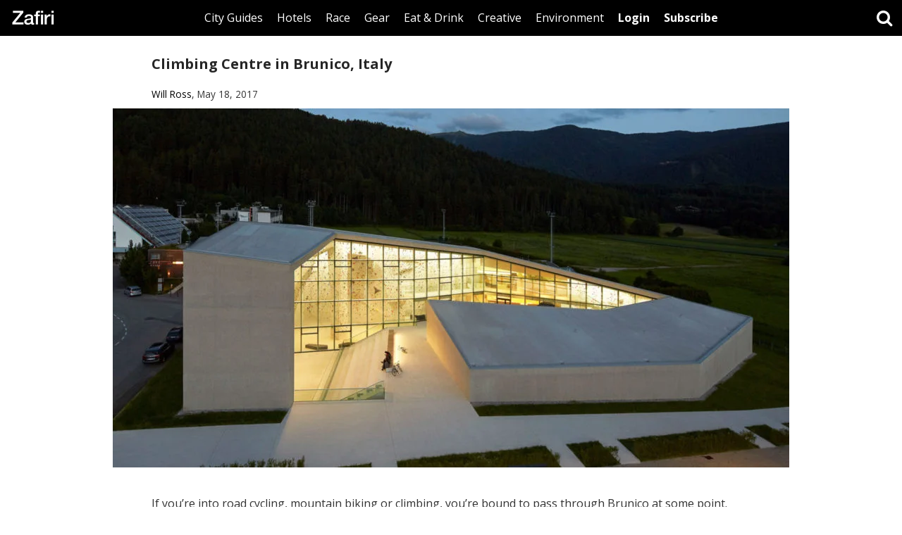

--- FILE ---
content_type: text/html; charset=UTF-8
request_url: https://www.zafiri.com/climbing-centre-brunico-italy/
body_size: 16820
content:
<!DOCTYPE html>
<html lang="en-US" class="no-js">
<head>
	<meta charset="UTF-8">
	<meta name="viewport" content="width=device-width">
    <title>Zafiri - Climbing Centre in Brunico, Italy</title>
    <link rel="shortcut icon" href="https://www.zafiri.com/favicon.ico" type="image/x-icon" />
  <link href="https://fonts.googleapis.com/css?family=Open+Sans:300,300i,400,400i,700,700i" rel="stylesheet">
  <meta name="description" content="Curated guides for triathletes looking for the best places to run, cycle and swim in cities around the world.">
  <meta name="keywords" content="outdoors, endurance, environmental, running races, outdoors gear, eco accommodation, adventure travel, conservation">
  <meta name="google-site-verification" content="Q3ss56Wq4f3bNtO58pM02k9GH0zk3sN_wAUipIrEWVY" />
	<style id="jetpack-boost-critical-css">@media all{@charset "UTF-8";html{font-family:sans-serif;-webkit-text-size-adjust:100%;-ms-text-size-adjust:100%}body{margin:0}article,figure,nav{display:block}a{background-color:transparent}strong{font-weight:700}small{font-size:80%}img{border:0}figure{margin:1em 40px}button,input{margin:0;font:inherit;color:inherit}button{overflow:visible}button{text-transform:none}button{-webkit-appearance:button}input{line-height:normal}input[type=search]{-webkit-box-sizing:content-box;-moz-box-sizing:content-box;box-sizing:content-box;-webkit-appearance:textfield}input[type=search]::-webkit-search-cancel-button{-webkit-appearance:none}*{-webkit-box-sizing:border-box;-moz-box-sizing:border-box;box-sizing:border-box}:after,:before{-webkit-box-sizing:border-box;-moz-box-sizing:border-box;box-sizing:border-box}html{font-size:10px}body{font-family:"Helvetica Neue",Helvetica,Arial,sans-serif;font-size:14px;line-height:1.42857143;color:#333;background-color:#fff}button,input{font-family:inherit;font-size:inherit;line-height:inherit}a{color:#337ab7;text-decoration:none}figure{margin:0}img{vertical-align:middle}h3,h4,h5{font-family:inherit;font-weight:500;line-height:1.1;color:inherit}h3{margin-top:30px;margin-bottom:10px}h4,h5{margin-top:10px;margin-bottom:10px}h3{font-size:24px}h4{font-size:18px}h5{font-size:14px}p{margin:0 0 10px}small{font-size:85%}.text-center{text-align:center}ul{margin-top:0;margin-bottom:10px}.container-fluid{padding-right:15px;padding-left:15px;margin-right:auto;margin-left:auto}input[type=search]{-webkit-box-sizing:border-box;-moz-box-sizing:border-box;box-sizing:border-box}input[type=search]{-webkit-appearance:none}.btn{display:inline-block;padding:6px 20px;margin-bottom:0;font-weight:400;line-height:1.42857143;text-align:center;white-space:nowrap;vertical-align:middle;-ms-touch-action:manipulation;touch-action:manipulation;background-image:none;border:1px solid transparent}.nav{padding-left:0;margin-bottom:0;list-style:none}.nav>li{position:relative;display:block}.nav>li>a{position:relative;display:block;padding:10px 15px}.navbar{position:relative;min-height:50px;margin-bottom:20px;border:1px solid transparent}@media (min-width:768px){.navbar{border-radius:4px}}@media (min-width:768px){.navbar-header{float:left}}@media (min-width:768px){.container-fluid>.navbar-header{margin-right:0;margin-left:0}}.navbar-fixed-top{position:fixed;right:0;left:0;z-index:1030}@media (min-width:768px){.navbar-fixed-top{border-radius:0}}.navbar-fixed-top{top:0;border-width:0 0 1px}.navbar-nav{margin:7.5px -15px}.navbar-nav>li>a{padding-top:10px;padding-bottom:10px;line-height:20px}@media (min-width:768px){.navbar-nav{float:left;margin:0}.navbar-nav>li{float:left}.navbar-nav>li>a{padding-top:15px;padding-bottom:15px}}.container-fluid:after,.container-fluid:before,.nav:after,.nav:before,.navbar-header:after,.navbar-header:before,.navbar:after,.navbar:before{display:table;content:" "}.container-fluid:after,.nav:after,.navbar-header:after,.navbar:after{clear:both}@-ms-viewport{width:device-width}.visible-sm,.visible-xs{display:none!important}.visible-sm-inline-block,.visible-xs-inline-block{display:none!important}@media (max-width:767px){.visible-xs{display:block!important}}@media (max-width:767px){.visible-xs-inline-block{display:inline-block!important}}@media (min-width:768px) and (max-width:991px){.visible-sm{display:block!important}}@media (min-width:768px) and (max-width:991px){.visible-sm-inline-block{display:inline-block!important}}@media (max-width:767px){.hidden-xs{display:none!important}}@media (min-width:768px) and (max-width:991px){.hidden-sm{display:none!important}}body,html{width:100%;height:100%;margin:0;padding:0}body{font-family:"Open Sans",sans-serif;font-size:16px;min-width:320px}@media (max-width:767px){body{font-size:15px}}ul{list-style-type:none;padding:0;margin:0}a{color:#000;text-decoration:none}.article-container a{border-bottom:2px solid transparent}.article-desc a{border-bottom:2px solid #000}a img{border:0!important}button{-webkit-appearance:none;border-radius:0;background:0 0;padding:0;border:none}h3,h4,h5{color:rgba(0,0,0,.85);font-weight:700}article h3,article h4{display:inline-block}h3{font-size:20px}@media (max-width:767px){h3{font-size:18px}}.spacer-sm{height:20px}.btn-alt{background:#fff;color:#000}.navbar{background:#000;margin-bottom:0;min-width:320px}.navbar .container-fluid{padding-left:0;padding-right:0}.logo{float:left;font-size:24px;width:64px;height:50pxx;margin-left:15px}.logo img{width:100%}@media (max-width:991px){.logo{margin-left:0}}.navbar .btn-absolute{position:absolute;right:50px;top:7px;font-size:16px}.navbar-nav{float:none;display:table;margin:0 auto -1px auto}.navbar-nav>li>a{padding-bottom:12px;border-bottom:3px solid transparent;display:inline-block;color:#fff}.navbar-nav>li>a.btn-alt{background:#fff;color:#000;padding-bottom:15px;border-bottom:none}@media (max-width:1280px){.navbar-nav>li>a{padding-left:10px;padding-right:10px}}@media (max-width:991px){.navbar-nav>li.top-li{margin-bottom:20px}.navbar-nav>li>a.dark{padding-top:15px}}.mobile-menu-toggle{width:50px;height:50px;text-align:center;line-height:50px;font-size:24px;float:left;color:#fff;display:none}.mobile-menu-toggle-close{width:50px;height:50px;text-align:center;line-height:50px;font-size:32px;position:absolute;top:0;left:0;color:#fff;display:none}@media (max-width:991px){.mobile-menu-toggle,.mobile-menu-toggle-close{display:block}.mobile-wrap{position:fixed;top:0;right:0;bottom:0;left:0;background:#000;z-index:99;display:none}.mobile-table{display:table;width:100%;height:100%}.mobile-cell{display:table-cell;vertical-align:middle;text-align:center}.mobile-cell ul{display:inline-block}.mobile-cell ul li{float:none;display:block}.mobile-cell ul li a{font-size:18px;color:#fff}}.wrapper{display:table;width:100%;height:100%}.main-container{max-width:960px;margin:0 auto;padding:0 15px}.main-container-wrapper{display:table-row;height:100%}.header{display:table-row;height:50px}.footer{display:table-row;height:1px}.footer a{padding:10px}.footer-block{display:table;margin:0 auto;padding:10px 0;border-top:1px solid #ddd}article{margin-bottom:40px}article img{width:100%;height:auto}.article-image{margin-left:-15px;margin-right:-15px}.article-image .post-thumbnail{width:100%;border:none}.article-image .post-thumbnail img{width:100%;height:auto}.article-container{padding-left:40px;padding-right:40px}.article-container h3{margin-bottom:20px}.article-desc{margin-top:40px;margin-bottom:40px}.article-desc figure{width:100%!important}.article-map{width:100%;height:400px}.flxmap-container{width:100%!important;height:100%!important}@media (max-width:991px){.article-container{padding-left:0;padding-right:0}}@media (max-width:767px){.article-map{height:200px;width:auto;margin-left:-15px;margin-right:-15px}}.search-toggle{float:right;width:50px;height:50px;line-height:50px;text-align:center;font-size:24px;color:#fff}.search-wrap{position:fixed;top:0;right:0;bottom:0;left:0;background:#000;z-index:1040;display:none}.search-table{display:table;width:100%;height:100%}.search-cell{display:table-cell;vertical-align:middle}.search-container{max-width:800px;margin:0 auto;padding:0 30px;position:relative}.search-container form{position:relative}.search-field{-webkit-appearance:none;border-radius:0;border:none;border-bottom:2px solid #000;display:block;width:100%;padding-left:20px;padding-right:44px;height:44px;font-size:24px}.search-button{position:absolute;right:0;top:0;width:44px;height:44px;text-align:center;font-size:32px;line-height:44px}.search-button i{position:absolute;top:4px;left:7px}.search-container .search-toggle-close{width:44px;height:44px;line-height:44px;font-size:32px;color:#fff}@media (max-width:767px){.search-cell{vertical-align:top;padding-top:30px}}figure{margin:40px 0;text-align:center}figure img{width:100%!important;height:auto!important}}@media all{@font-face{font-family:FontAwesome;font-weight:400;font-style:normal}.fa{display:inline-block;font:normal normal normal 14px/1 FontAwesome;font-size:inherit;text-rendering:auto;-webkit-font-smoothing:antialiased;-moz-osx-font-smoothing:grayscale}.fa-search:before{content:""}.fa-twitter:before{content:""}.fa-facebook:before{content:""}.fa-bars:before{content:""}.fa-instagram:before{content:""}}@media all{@charset "UTF-8";.wp-block-image img{height:auto;max-width:100%;vertical-align:bottom}.wp-block-image img{box-sizing:border-box}ul{box-sizing:border-box}.has-text-align-center{text-align:center}html :where(img[class*=wp-image-]){height:auto;max-width:100%}figure{margin:0 0 1em}}@media all{@charset "UTF-8";}</style><meta name='robots' content='index, follow, max-image-preview:large, max-snippet:-1, max-video-preview:-1' />

	<!-- This site is optimized with the Yoast SEO plugin v26.8 - https://yoast.com/product/yoast-seo-wordpress/ -->
	<title>Climbing Centre in Brunico, Italy - Zafiri</title>
	<link rel="canonical" href="https://www.zafiri.com/climbing-centre-brunico-italy/" />
	<meta property="og:locale" content="en_US" />
	<meta property="og:type" content="article" />
	<meta property="og:title" content="Climbing Centre in Brunico, Italy - Zafiri" />
	<meta property="og:description" content="If you&#8217;re into road cycling, mountain biking or climbing, you&#8217;re bound to pass through Brunico at some point. The largest town in the Puster Valley in South Tyrol, Brunico serves &hellip; Read more" />
	<meta property="og:url" content="https://www.zafiri.com/climbing-centre-brunico-italy/" />
	<meta property="og:site_name" content="Zafiri" />
	<meta property="article:publisher" content="https://www.facebook.com/zafiri" />
	<meta property="article:published_time" content="2017-05-18T13:45:16+00:00" />
	<meta property="article:modified_time" content="2022-10-02T16:06:50+00:00" />
	<meta property="og:image" content="https://www.zafiri.com/wp-content/uploads/2017/05/italy_brunico_climbing_center_dolomites_night.jpg" />
	<meta property="og:image:width" content="1280" />
	<meta property="og:image:height" content="853" />
	<meta property="og:image:type" content="image/jpeg" />
	<meta name="author" content="Will Ross" />
	<meta name="twitter:card" content="summary_large_image" />
	<meta name="twitter:creator" content="@zafiri_" />
	<meta name="twitter:site" content="@zafiri_" />
	<meta name="twitter:label1" content="Written by" />
	<meta name="twitter:data1" content="Will Ross" />
	<meta name="twitter:label2" content="Est. reading time" />
	<meta name="twitter:data2" content="1 minute" />
	<script type="application/ld+json" class="yoast-schema-graph">{"@context":"https://schema.org","@graph":[{"@type":"Article","@id":"https://www.zafiri.com/climbing-centre-brunico-italy/#article","isPartOf":{"@id":"https://www.zafiri.com/climbing-centre-brunico-italy/"},"author":{"name":"Will Ross","@id":"https://www.zafiri.com/#/schema/person/c52a1c0e6929b232d48933583d4afc1e"},"headline":"Climbing Centre in Brunico, Italy","datePublished":"2017-05-18T13:45:16+00:00","dateModified":"2022-10-02T16:06:50+00:00","mainEntityOfPage":{"@id":"https://www.zafiri.com/climbing-centre-brunico-italy/"},"wordCount":263,"publisher":{"@id":"https://www.zafiri.com/#organization"},"image":{"@id":"https://www.zafiri.com/climbing-centre-brunico-italy/#primaryimage"},"thumbnailUrl":"https://www.zafiri.com/wp-content/uploads/2017/05/italy_brunico_climbing_center_dolomites_night.jpg","articleSection":["Climbing","Europe","Explore"],"inLanguage":"en-US"},{"@type":"WebPage","@id":"https://www.zafiri.com/climbing-centre-brunico-italy/","url":"https://www.zafiri.com/climbing-centre-brunico-italy/","name":"Climbing Centre in Brunico, Italy - Zafiri","isPartOf":{"@id":"https://www.zafiri.com/#website"},"primaryImageOfPage":{"@id":"https://www.zafiri.com/climbing-centre-brunico-italy/#primaryimage"},"image":{"@id":"https://www.zafiri.com/climbing-centre-brunico-italy/#primaryimage"},"thumbnailUrl":"https://www.zafiri.com/wp-content/uploads/2017/05/italy_brunico_climbing_center_dolomites_night.jpg","datePublished":"2017-05-18T13:45:16+00:00","dateModified":"2022-10-02T16:06:50+00:00","breadcrumb":{"@id":"https://www.zafiri.com/climbing-centre-brunico-italy/#breadcrumb"},"inLanguage":"en-US","potentialAction":[{"@type":"ReadAction","target":["https://www.zafiri.com/climbing-centre-brunico-italy/"]}]},{"@type":"ImageObject","inLanguage":"en-US","@id":"https://www.zafiri.com/climbing-centre-brunico-italy/#primaryimage","url":"https://www.zafiri.com/wp-content/uploads/2017/05/italy_brunico_climbing_center_dolomites_night.jpg","contentUrl":"https://www.zafiri.com/wp-content/uploads/2017/05/italy_brunico_climbing_center_dolomites_night.jpg","width":1280,"height":853},{"@type":"BreadcrumbList","@id":"https://www.zafiri.com/climbing-centre-brunico-italy/#breadcrumb","itemListElement":[{"@type":"ListItem","position":1,"name":"Home","item":"https://www.zafiri.com/"},{"@type":"ListItem","position":2,"name":"Climbing Centre in Brunico, Italy"}]},{"@type":"WebSite","@id":"https://www.zafiri.com/#website","url":"https://www.zafiri.com/","name":"Zafiri","description":"City Guides, Hotels, Races for Endurance Athletes","publisher":{"@id":"https://www.zafiri.com/#organization"},"potentialAction":[{"@type":"SearchAction","target":{"@type":"EntryPoint","urlTemplate":"https://www.zafiri.com/?s={search_term_string}"},"query-input":{"@type":"PropertyValueSpecification","valueRequired":true,"valueName":"search_term_string"}}],"inLanguage":"en-US"},{"@type":"Organization","@id":"https://www.zafiri.com/#organization","name":"Zafiri","url":"https://www.zafiri.com/","logo":{"@type":"ImageObject","inLanguage":"en-US","@id":"https://www.zafiri.com/#/schema/logo/image/","url":"https://www.zafiri.com/wp-content/uploads/2018/04/zafiri_logo.jpg","contentUrl":"https://www.zafiri.com/wp-content/uploads/2018/04/zafiri_logo.jpg","width":1280,"height":640,"caption":"Zafiri"},"image":{"@id":"https://www.zafiri.com/#/schema/logo/image/"},"sameAs":["https://www.facebook.com/zafiri","https://x.com/zafiri_","https://instagram.com/zafiri_"]},{"@type":"Person","@id":"https://www.zafiri.com/#/schema/person/c52a1c0e6929b232d48933583d4afc1e","name":"Will Ross","image":{"@type":"ImageObject","inLanguage":"en-US","@id":"https://www.zafiri.com/#/schema/person/image/","url":"https://secure.gravatar.com/avatar/d4c7226552f95d6ce03eed3f5d885e20db9290d22300398e39f2871f5fc36dce?s=96&d=mm&r=g","contentUrl":"https://secure.gravatar.com/avatar/d4c7226552f95d6ce03eed3f5d885e20db9290d22300398e39f2871f5fc36dce?s=96&d=mm&r=g","caption":"Will Ross"},"description":"Will Ross is the founder and editor of Zafiri.","url":"https://www.zafiri.com/author/will/"}]}</script>
	<!-- / Yoast SEO plugin. -->


<link rel="alternate" type="application/rss+xml" title="Zafiri &raquo; Feed" href="https://www.zafiri.com/feed/" />
<link rel="alternate" title="oEmbed (JSON)" type="application/json+oembed" href="https://www.zafiri.com/wp-json/oembed/1.0/embed?url=https%3A%2F%2Fwww.zafiri.com%2Fclimbing-centre-brunico-italy%2F" />
<link rel="alternate" title="oEmbed (XML)" type="text/xml+oembed" href="https://www.zafiri.com/wp-json/oembed/1.0/embed?url=https%3A%2F%2Fwww.zafiri.com%2Fclimbing-centre-brunico-italy%2F&#038;format=xml" />
		<!-- This site uses the Google Analytics by ExactMetrics plugin v8.11.1 - Using Analytics tracking - https://www.exactmetrics.com/ -->
							<script src="//www.googletagmanager.com/gtag/js?id=G-92S8RKHYFT"  data-cfasync="false" data-wpfc-render="false" type="text/javascript" async></script>
			<script data-cfasync="false" data-wpfc-render="false" type="text/javascript">
				var em_version = '8.11.1';
				var em_track_user = true;
				var em_no_track_reason = '';
								var ExactMetricsDefaultLocations = {"page_location":"https:\/\/www.zafiri.com\/climbing-centre-brunico-italy\/"};
								if ( typeof ExactMetricsPrivacyGuardFilter === 'function' ) {
					var ExactMetricsLocations = (typeof ExactMetricsExcludeQuery === 'object') ? ExactMetricsPrivacyGuardFilter( ExactMetricsExcludeQuery ) : ExactMetricsPrivacyGuardFilter( ExactMetricsDefaultLocations );
				} else {
					var ExactMetricsLocations = (typeof ExactMetricsExcludeQuery === 'object') ? ExactMetricsExcludeQuery : ExactMetricsDefaultLocations;
				}

								var disableStrs = [
										'ga-disable-G-92S8RKHYFT',
									];

				/* Function to detect opted out users */
				function __gtagTrackerIsOptedOut() {
					for (var index = 0; index < disableStrs.length; index++) {
						if (document.cookie.indexOf(disableStrs[index] + '=true') > -1) {
							return true;
						}
					}

					return false;
				}

				/* Disable tracking if the opt-out cookie exists. */
				if (__gtagTrackerIsOptedOut()) {
					for (var index = 0; index < disableStrs.length; index++) {
						window[disableStrs[index]] = true;
					}
				}

				/* Opt-out function */
				function __gtagTrackerOptout() {
					for (var index = 0; index < disableStrs.length; index++) {
						document.cookie = disableStrs[index] + '=true; expires=Thu, 31 Dec 2099 23:59:59 UTC; path=/';
						window[disableStrs[index]] = true;
					}
				}

				if ('undefined' === typeof gaOptout) {
					function gaOptout() {
						__gtagTrackerOptout();
					}
				}
								window.dataLayer = window.dataLayer || [];

				window.ExactMetricsDualTracker = {
					helpers: {},
					trackers: {},
				};
				if (em_track_user) {
					function __gtagDataLayer() {
						dataLayer.push(arguments);
					}

					function __gtagTracker(type, name, parameters) {
						if (!parameters) {
							parameters = {};
						}

						if (parameters.send_to) {
							__gtagDataLayer.apply(null, arguments);
							return;
						}

						if (type === 'event') {
														parameters.send_to = exactmetrics_frontend.v4_id;
							var hookName = name;
							if (typeof parameters['event_category'] !== 'undefined') {
								hookName = parameters['event_category'] + ':' + name;
							}

							if (typeof ExactMetricsDualTracker.trackers[hookName] !== 'undefined') {
								ExactMetricsDualTracker.trackers[hookName](parameters);
							} else {
								__gtagDataLayer('event', name, parameters);
							}
							
						} else {
							__gtagDataLayer.apply(null, arguments);
						}
					}

					__gtagTracker('js', new Date());
					__gtagTracker('set', {
						'developer_id.dNDMyYj': true,
											});
					if ( ExactMetricsLocations.page_location ) {
						__gtagTracker('set', ExactMetricsLocations);
					}
										__gtagTracker('config', 'G-92S8RKHYFT', {"forceSSL":"true"} );
										window.gtag = __gtagTracker;										(function () {
						/* https://developers.google.com/analytics/devguides/collection/analyticsjs/ */
						/* ga and __gaTracker compatibility shim. */
						var noopfn = function () {
							return null;
						};
						var newtracker = function () {
							return new Tracker();
						};
						var Tracker = function () {
							return null;
						};
						var p = Tracker.prototype;
						p.get = noopfn;
						p.set = noopfn;
						p.send = function () {
							var args = Array.prototype.slice.call(arguments);
							args.unshift('send');
							__gaTracker.apply(null, args);
						};
						var __gaTracker = function () {
							var len = arguments.length;
							if (len === 0) {
								return;
							}
							var f = arguments[len - 1];
							if (typeof f !== 'object' || f === null || typeof f.hitCallback !== 'function') {
								if ('send' === arguments[0]) {
									var hitConverted, hitObject = false, action;
									if ('event' === arguments[1]) {
										if ('undefined' !== typeof arguments[3]) {
											hitObject = {
												'eventAction': arguments[3],
												'eventCategory': arguments[2],
												'eventLabel': arguments[4],
												'value': arguments[5] ? arguments[5] : 1,
											}
										}
									}
									if ('pageview' === arguments[1]) {
										if ('undefined' !== typeof arguments[2]) {
											hitObject = {
												'eventAction': 'page_view',
												'page_path': arguments[2],
											}
										}
									}
									if (typeof arguments[2] === 'object') {
										hitObject = arguments[2];
									}
									if (typeof arguments[5] === 'object') {
										Object.assign(hitObject, arguments[5]);
									}
									if ('undefined' !== typeof arguments[1].hitType) {
										hitObject = arguments[1];
										if ('pageview' === hitObject.hitType) {
											hitObject.eventAction = 'page_view';
										}
									}
									if (hitObject) {
										action = 'timing' === arguments[1].hitType ? 'timing_complete' : hitObject.eventAction;
										hitConverted = mapArgs(hitObject);
										__gtagTracker('event', action, hitConverted);
									}
								}
								return;
							}

							function mapArgs(args) {
								var arg, hit = {};
								var gaMap = {
									'eventCategory': 'event_category',
									'eventAction': 'event_action',
									'eventLabel': 'event_label',
									'eventValue': 'event_value',
									'nonInteraction': 'non_interaction',
									'timingCategory': 'event_category',
									'timingVar': 'name',
									'timingValue': 'value',
									'timingLabel': 'event_label',
									'page': 'page_path',
									'location': 'page_location',
									'title': 'page_title',
									'referrer' : 'page_referrer',
								};
								for (arg in args) {
																		if (!(!args.hasOwnProperty(arg) || !gaMap.hasOwnProperty(arg))) {
										hit[gaMap[arg]] = args[arg];
									} else {
										hit[arg] = args[arg];
									}
								}
								return hit;
							}

							try {
								f.hitCallback();
							} catch (ex) {
							}
						};
						__gaTracker.create = newtracker;
						__gaTracker.getByName = newtracker;
						__gaTracker.getAll = function () {
							return [];
						};
						__gaTracker.remove = noopfn;
						__gaTracker.loaded = true;
						window['__gaTracker'] = __gaTracker;
					})();
									} else {
										console.log("");
					(function () {
						function __gtagTracker() {
							return null;
						}

						window['__gtagTracker'] = __gtagTracker;
						window['gtag'] = __gtagTracker;
					})();
									}
			</script>
							<!-- / Google Analytics by ExactMetrics -->
		<style id='wp-img-auto-sizes-contain-inline-css' type='text/css'>
img:is([sizes=auto i],[sizes^="auto," i]){contain-intrinsic-size:3000px 1500px}
/*# sourceURL=wp-img-auto-sizes-contain-inline-css */
</style>
<noscript>
</noscript><link data-media="all" onload="this.media=this.dataset.media; delete this.dataset.media; this.removeAttribute( &apos;onload&apos; );" rel='stylesheet' id='litespeed-cache-dummy-css' href='https://www.zafiri.com/wp-content/plugins/litespeed-cache/assets/css/litespeed-dummy.css?ver=098b30403b10cabb023ff648da4f1c11' type='text/css' media="not all" />
<noscript><link rel='stylesheet' id='wp-block-library-css' href='https://c0.wp.com/c/6.9/wp-includes/css/dist/block-library/style.min.css' type='text/css' media='all' />
</noscript><link data-media="all" onload="this.media=this.dataset.media; delete this.dataset.media; this.removeAttribute( &apos;onload&apos; );" rel='stylesheet' id='wp-block-library-css' href='https://c0.wp.com/c/6.9/wp-includes/css/dist/block-library/style.min.css' type='text/css' media="not all" />
<style id='global-styles-inline-css' type='text/css'>
:root{--wp--preset--aspect-ratio--square: 1;--wp--preset--aspect-ratio--4-3: 4/3;--wp--preset--aspect-ratio--3-4: 3/4;--wp--preset--aspect-ratio--3-2: 3/2;--wp--preset--aspect-ratio--2-3: 2/3;--wp--preset--aspect-ratio--16-9: 16/9;--wp--preset--aspect-ratio--9-16: 9/16;--wp--preset--color--black: #000000;--wp--preset--color--cyan-bluish-gray: #abb8c3;--wp--preset--color--white: #ffffff;--wp--preset--color--pale-pink: #f78da7;--wp--preset--color--vivid-red: #cf2e2e;--wp--preset--color--luminous-vivid-orange: #ff6900;--wp--preset--color--luminous-vivid-amber: #fcb900;--wp--preset--color--light-green-cyan: #7bdcb5;--wp--preset--color--vivid-green-cyan: #00d084;--wp--preset--color--pale-cyan-blue: #8ed1fc;--wp--preset--color--vivid-cyan-blue: #0693e3;--wp--preset--color--vivid-purple: #9b51e0;--wp--preset--gradient--vivid-cyan-blue-to-vivid-purple: linear-gradient(135deg,rgb(6,147,227) 0%,rgb(155,81,224) 100%);--wp--preset--gradient--light-green-cyan-to-vivid-green-cyan: linear-gradient(135deg,rgb(122,220,180) 0%,rgb(0,208,130) 100%);--wp--preset--gradient--luminous-vivid-amber-to-luminous-vivid-orange: linear-gradient(135deg,rgb(252,185,0) 0%,rgb(255,105,0) 100%);--wp--preset--gradient--luminous-vivid-orange-to-vivid-red: linear-gradient(135deg,rgb(255,105,0) 0%,rgb(207,46,46) 100%);--wp--preset--gradient--very-light-gray-to-cyan-bluish-gray: linear-gradient(135deg,rgb(238,238,238) 0%,rgb(169,184,195) 100%);--wp--preset--gradient--cool-to-warm-spectrum: linear-gradient(135deg,rgb(74,234,220) 0%,rgb(151,120,209) 20%,rgb(207,42,186) 40%,rgb(238,44,130) 60%,rgb(251,105,98) 80%,rgb(254,248,76) 100%);--wp--preset--gradient--blush-light-purple: linear-gradient(135deg,rgb(255,206,236) 0%,rgb(152,150,240) 100%);--wp--preset--gradient--blush-bordeaux: linear-gradient(135deg,rgb(254,205,165) 0%,rgb(254,45,45) 50%,rgb(107,0,62) 100%);--wp--preset--gradient--luminous-dusk: linear-gradient(135deg,rgb(255,203,112) 0%,rgb(199,81,192) 50%,rgb(65,88,208) 100%);--wp--preset--gradient--pale-ocean: linear-gradient(135deg,rgb(255,245,203) 0%,rgb(182,227,212) 50%,rgb(51,167,181) 100%);--wp--preset--gradient--electric-grass: linear-gradient(135deg,rgb(202,248,128) 0%,rgb(113,206,126) 100%);--wp--preset--gradient--midnight: linear-gradient(135deg,rgb(2,3,129) 0%,rgb(40,116,252) 100%);--wp--preset--font-size--small: 13px;--wp--preset--font-size--medium: 20px;--wp--preset--font-size--large: 36px;--wp--preset--font-size--x-large: 42px;--wp--preset--spacing--20: 0.44rem;--wp--preset--spacing--30: 0.67rem;--wp--preset--spacing--40: 1rem;--wp--preset--spacing--50: 1.5rem;--wp--preset--spacing--60: 2.25rem;--wp--preset--spacing--70: 3.38rem;--wp--preset--spacing--80: 5.06rem;--wp--preset--shadow--natural: 6px 6px 9px rgba(0, 0, 0, 0.2);--wp--preset--shadow--deep: 12px 12px 50px rgba(0, 0, 0, 0.4);--wp--preset--shadow--sharp: 6px 6px 0px rgba(0, 0, 0, 0.2);--wp--preset--shadow--outlined: 6px 6px 0px -3px rgb(255, 255, 255), 6px 6px rgb(0, 0, 0);--wp--preset--shadow--crisp: 6px 6px 0px rgb(0, 0, 0);}:where(.is-layout-flex){gap: 0.5em;}:where(.is-layout-grid){gap: 0.5em;}body .is-layout-flex{display: flex;}.is-layout-flex{flex-wrap: wrap;align-items: center;}.is-layout-flex > :is(*, div){margin: 0;}body .is-layout-grid{display: grid;}.is-layout-grid > :is(*, div){margin: 0;}:where(.wp-block-columns.is-layout-flex){gap: 2em;}:where(.wp-block-columns.is-layout-grid){gap: 2em;}:where(.wp-block-post-template.is-layout-flex){gap: 1.25em;}:where(.wp-block-post-template.is-layout-grid){gap: 1.25em;}.has-black-color{color: var(--wp--preset--color--black) !important;}.has-cyan-bluish-gray-color{color: var(--wp--preset--color--cyan-bluish-gray) !important;}.has-white-color{color: var(--wp--preset--color--white) !important;}.has-pale-pink-color{color: var(--wp--preset--color--pale-pink) !important;}.has-vivid-red-color{color: var(--wp--preset--color--vivid-red) !important;}.has-luminous-vivid-orange-color{color: var(--wp--preset--color--luminous-vivid-orange) !important;}.has-luminous-vivid-amber-color{color: var(--wp--preset--color--luminous-vivid-amber) !important;}.has-light-green-cyan-color{color: var(--wp--preset--color--light-green-cyan) !important;}.has-vivid-green-cyan-color{color: var(--wp--preset--color--vivid-green-cyan) !important;}.has-pale-cyan-blue-color{color: var(--wp--preset--color--pale-cyan-blue) !important;}.has-vivid-cyan-blue-color{color: var(--wp--preset--color--vivid-cyan-blue) !important;}.has-vivid-purple-color{color: var(--wp--preset--color--vivid-purple) !important;}.has-black-background-color{background-color: var(--wp--preset--color--black) !important;}.has-cyan-bluish-gray-background-color{background-color: var(--wp--preset--color--cyan-bluish-gray) !important;}.has-white-background-color{background-color: var(--wp--preset--color--white) !important;}.has-pale-pink-background-color{background-color: var(--wp--preset--color--pale-pink) !important;}.has-vivid-red-background-color{background-color: var(--wp--preset--color--vivid-red) !important;}.has-luminous-vivid-orange-background-color{background-color: var(--wp--preset--color--luminous-vivid-orange) !important;}.has-luminous-vivid-amber-background-color{background-color: var(--wp--preset--color--luminous-vivid-amber) !important;}.has-light-green-cyan-background-color{background-color: var(--wp--preset--color--light-green-cyan) !important;}.has-vivid-green-cyan-background-color{background-color: var(--wp--preset--color--vivid-green-cyan) !important;}.has-pale-cyan-blue-background-color{background-color: var(--wp--preset--color--pale-cyan-blue) !important;}.has-vivid-cyan-blue-background-color{background-color: var(--wp--preset--color--vivid-cyan-blue) !important;}.has-vivid-purple-background-color{background-color: var(--wp--preset--color--vivid-purple) !important;}.has-black-border-color{border-color: var(--wp--preset--color--black) !important;}.has-cyan-bluish-gray-border-color{border-color: var(--wp--preset--color--cyan-bluish-gray) !important;}.has-white-border-color{border-color: var(--wp--preset--color--white) !important;}.has-pale-pink-border-color{border-color: var(--wp--preset--color--pale-pink) !important;}.has-vivid-red-border-color{border-color: var(--wp--preset--color--vivid-red) !important;}.has-luminous-vivid-orange-border-color{border-color: var(--wp--preset--color--luminous-vivid-orange) !important;}.has-luminous-vivid-amber-border-color{border-color: var(--wp--preset--color--luminous-vivid-amber) !important;}.has-light-green-cyan-border-color{border-color: var(--wp--preset--color--light-green-cyan) !important;}.has-vivid-green-cyan-border-color{border-color: var(--wp--preset--color--vivid-green-cyan) !important;}.has-pale-cyan-blue-border-color{border-color: var(--wp--preset--color--pale-cyan-blue) !important;}.has-vivid-cyan-blue-border-color{border-color: var(--wp--preset--color--vivid-cyan-blue) !important;}.has-vivid-purple-border-color{border-color: var(--wp--preset--color--vivid-purple) !important;}.has-vivid-cyan-blue-to-vivid-purple-gradient-background{background: var(--wp--preset--gradient--vivid-cyan-blue-to-vivid-purple) !important;}.has-light-green-cyan-to-vivid-green-cyan-gradient-background{background: var(--wp--preset--gradient--light-green-cyan-to-vivid-green-cyan) !important;}.has-luminous-vivid-amber-to-luminous-vivid-orange-gradient-background{background: var(--wp--preset--gradient--luminous-vivid-amber-to-luminous-vivid-orange) !important;}.has-luminous-vivid-orange-to-vivid-red-gradient-background{background: var(--wp--preset--gradient--luminous-vivid-orange-to-vivid-red) !important;}.has-very-light-gray-to-cyan-bluish-gray-gradient-background{background: var(--wp--preset--gradient--very-light-gray-to-cyan-bluish-gray) !important;}.has-cool-to-warm-spectrum-gradient-background{background: var(--wp--preset--gradient--cool-to-warm-spectrum) !important;}.has-blush-light-purple-gradient-background{background: var(--wp--preset--gradient--blush-light-purple) !important;}.has-blush-bordeaux-gradient-background{background: var(--wp--preset--gradient--blush-bordeaux) !important;}.has-luminous-dusk-gradient-background{background: var(--wp--preset--gradient--luminous-dusk) !important;}.has-pale-ocean-gradient-background{background: var(--wp--preset--gradient--pale-ocean) !important;}.has-electric-grass-gradient-background{background: var(--wp--preset--gradient--electric-grass) !important;}.has-midnight-gradient-background{background: var(--wp--preset--gradient--midnight) !important;}.has-small-font-size{font-size: var(--wp--preset--font-size--small) !important;}.has-medium-font-size{font-size: var(--wp--preset--font-size--medium) !important;}.has-large-font-size{font-size: var(--wp--preset--font-size--large) !important;}.has-x-large-font-size{font-size: var(--wp--preset--font-size--x-large) !important;}
/*# sourceURL=global-styles-inline-css */
</style>

<style id='classic-theme-styles-inline-css' type='text/css'>
/*! This file is auto-generated */
.wp-block-button__link{color:#fff;background-color:#32373c;border-radius:9999px;box-shadow:none;text-decoration:none;padding:calc(.667em + 2px) calc(1.333em + 2px);font-size:1.125em}.wp-block-file__button{background:#32373c;color:#fff;text-decoration:none}
/*# sourceURL=/wp-includes/css/classic-themes.min.css */
</style>
<noscript><link rel='stylesheet' id='contact-form-7-css' href='https://www.zafiri.com/wp-content/plugins/contact-form-7/includes/css/styles.css?ver=6.1.4' type='text/css' media='all' />
</noscript><link data-media="all" onload="this.media=this.dataset.media; delete this.dataset.media; this.removeAttribute( &apos;onload&apos; );" rel='stylesheet' id='contact-form-7-css' href='https://www.zafiri.com/wp-content/plugins/contact-form-7/includes/css/styles.css?ver=6.1.4' type='text/css' media="not all" />
<noscript><link rel='stylesheet' id='flxmap-css' href='https://www.zafiri.com/wp-content/plugins/wp-flexible-map/static/css/styles.css?ver=1.19.0' type='text/css' media='all' />
</noscript><link data-media="all" onload="this.media=this.dataset.media; delete this.dataset.media; this.removeAttribute( &apos;onload&apos; );" rel='stylesheet' id='flxmap-css' href='https://www.zafiri.com/wp-content/plugins/wp-flexible-map/static/css/styles.css?ver=1.19.0' type='text/css' media="not all" />
<noscript><link rel='stylesheet' id='genericons-css' href='https://c0.wp.com/p/jetpack/15.4/_inc/genericons/genericons/genericons.css' type='text/css' media='all' />
</noscript><link data-media="all" onload="this.media=this.dataset.media; delete this.dataset.media; this.removeAttribute( &apos;onload&apos; );" rel='stylesheet' id='genericons-css' href='https://c0.wp.com/p/jetpack/15.4/_inc/genericons/genericons/genericons.css' type='text/css' media="not all" />
<noscript><link rel='stylesheet' id='fontawesome-css' href='https://www.zafiri.com/wp-content/themes/zafiri17/css/font-awesome.min.css?ver=098b30403b10cabb023ff648da4f1c11' type='text/css' media='all' />
</noscript><link data-media="all" onload="this.media=this.dataset.media; delete this.dataset.media; this.removeAttribute( &apos;onload&apos; );" rel='stylesheet' id='fontawesome-css' href='https://www.zafiri.com/wp-content/themes/zafiri17/css/font-awesome.min.css?ver=098b30403b10cabb023ff648da4f1c11' type='text/css' media="not all" />
<noscript><link rel='stylesheet' id='twentyfifteen-style-css' href='https://www.zafiri.com/wp-content/themes/zafiri17/style.css' type='text/css' media='all' />
</noscript><link data-media="all" onload="this.media=this.dataset.media; delete this.dataset.media; this.removeAttribute( &apos;onload&apos; );" rel='stylesheet' id='twentyfifteen-style-css' href='https://www.zafiri.com/wp-content/themes/zafiri17/style.css' type='text/css' media="not all" />
<script type="text/javascript" src="https://www.zafiri.com/wp-content/plugins/google-analytics-dashboard-for-wp/assets/js/frontend-gtag.min.js?ver=8.11.1" id="exactmetrics-frontend-script-js" async="async" data-wp-strategy="async"></script>
<script data-cfasync="false" data-wpfc-render="false" type="text/javascript" id='exactmetrics-frontend-script-js-extra'>/* <![CDATA[ */
var exactmetrics_frontend = {"js_events_tracking":"true","download_extensions":"zip,mp3,mpeg,pdf,docx,pptx,xlsx,rar","inbound_paths":"[{\"path\":\"\\\/go\\\/\",\"label\":\"affiliate\"},{\"path\":\"\\\/recommend\\\/\",\"label\":\"affiliate\"}]","home_url":"https:\/\/www.zafiri.com","hash_tracking":"false","v4_id":"G-92S8RKHYFT"};/* ]]> */
</script>
<script type="text/javascript" src="https://c0.wp.com/c/6.9/wp-includes/js/jquery/jquery.min.js" id="jquery-core-js"></script>
<script type="text/javascript" src="https://c0.wp.com/c/6.9/wp-includes/js/jquery/jquery-migrate.min.js" id="jquery-migrate-js"></script>
<script type="text/javascript" src="https://www.zafiri.com/wp-content/plugins/wp-hide-post/public/js/wp-hide-post-public.js?ver=2.0.10" id="wp-hide-post-js"></script>
<script type="text/javascript" src="https://js.stripe.com/v3/?ver=3" id="stripe-js-v3-js"></script>
<script type="text/javascript" id="rcp-stripe-js-extra">
/* <![CDATA[ */
var rcpStripe = {"keys":{"publishable":"pk_live_51A5P3SDi6qXqDPUGsqU1OwKxihjfX5eTC9LJ1wgxgERvZfFtlcLY2v6ZtHREPyP6VA3T0qEIuoeLmvkPPqBLCtw900CSMdQDc0"},"errors":{"api_key_expired":"Payment gateway connection error.","card_declined":"The card has been declined.","email_invalid":"Invalid email address. Please enter a valid email address and try again.","expired_card":"This card has expired. Please try again with a different payment method.","incorrect_address":"The supplied billing address is incorrect. Please check the card's address or try again with a different card.","incorrect_cvc":"The card's security code is incorrect. Please check the security code or try again with a different card.","incorrect_number":"The card number is incorrect. Please check the card number or try again with a different card.","invalid_number":"The card number is incorrect. Please check the card number or try again with a different card.","incorrect_zip":"The card's postal code is incorrect. Please check the postal code or try again with a different card.","postal_code_invalid":"The card's postal code is incorrect. Please check the postal code or try again with a different card.","invalid_cvc":"The card's security code is invalid. Please check the security code or try again with a different card.","invalid_expiry_month":"The card's expiration month is incorrect.","invalid_expiry_year":"The card's expiration year is incorrect.","payment_intent_authentication_failure":"Authentication failure.","payment_intent_incompatible_payment_method":"This payment method is invalid.","payment_intent_payment_attempt_failed":"Payment attempt failed.","setup_intent_authentication_failure":"Setup attempt failed."},"formatting":{"currencyMultiplier":100},"elementsConfig":null};
//# sourceURL=rcp-stripe-js-extra
/* ]]> */
</script>
<script type="text/javascript" src="https://www.zafiri.com/wp-content/plugins/restrict-content-pro/core/includes/gateways/stripe/js/stripe.min.js?ver=3.5.49" id="rcp-stripe-js"></script>
<script type="text/javascript" src="https://www.zafiri.com/wp-content/plugins/restrict-content-pro/core/includes/gateways/stripe/js/register.min.js?ver=3.5.49" id="rcp-stripe-register-js"></script>
<link rel="https://api.w.org/" href="https://www.zafiri.com/wp-json/" /><link rel="alternate" title="JSON" type="application/json" href="https://www.zafiri.com/wp-json/wp/v2/posts/17254" />	<style>img#wpstats{display:none}</style>
		<link rel="icon" href="https://www.zafiri.com/wp-content/uploads/2021/03/wp-1614572908384-150x150.jpg" sizes="32x32" />
<link rel="icon" href="https://www.zafiri.com/wp-content/uploads/2021/03/wp-1614572908384-300x300.jpg" sizes="192x192" />
<link rel="apple-touch-icon" href="https://www.zafiri.com/wp-content/uploads/2021/03/wp-1614572908384-300x300.jpg" />
<meta name="msapplication-TileImage" content="https://www.zafiri.com/wp-content/uploads/2021/03/wp-1614572908384-300x300.jpg" />
</head>

<body class="wp-singular post-template-default single single-post postid-17254 single-format-standard wp-theme-zafiri17">
<div class="wrapper">
<div class="header">
<nav class="navbar navbar-fixed-top">
  <div class="container-fluid">
    <button class="search-toggle"><i class="fa fa-search"></i></button>
    <div class="navbar-header">
      <button type="button" class="mobile-menu-toggle">
        <i class="fa fa-bars"></i>
      </button>
      <a class="visible-xs-inline-block visible-sm-inline-block btn btn-alt btn-absolute" href="https://www.zafiri.com/subscribe"><strong>Subscribe</strong></a>      <a href="https://www.zafiri.com/" class="logo"><img src="https://www.zafiri.com/wp-content/themes/zafiri17/images/zafiri.png" alt="Zafiri"></a>
   </div>


    <div class="mobile-wrap">
      <div class="mobile-table">
        <div class="mobile-cell">
        <button class="mobile-menu-toggle-close">&times;</button>
        <ul id="menu-primary" class="nav navbar-nav">
        <li class="visible-xs visible-sm top-li"><a href="https://www.zafiri.com/login"><strong>Login</strong></a><a class="btn-alt" href="https://www.zafiri.com/subscribe"><strong>Subscribe</strong></a></li>                 <li id="menu-item-22037" class="menu-item menu-item-type-taxonomy menu-item-object-category menu-item-22037"><a title="City Guides" href="https://www.zafiri.com/city-guides/">City Guides</a></li>
<li id="menu-item-1531" class="menu-item menu-item-type-taxonomy menu-item-object-category menu-item-1531"><a title="Hotels" href="https://www.zafiri.com/hotels/">Hotels</a></li>
<li id="menu-item-13814" class="menu-item menu-item-type-taxonomy menu-item-object-category menu-item-13814"><a title="Race" href="https://www.zafiri.com/race/">Race</a></li>
<li id="menu-item-1517" class="menu-item menu-item-type-taxonomy menu-item-object-category menu-item-1517"><a title="Gear" href="https://www.zafiri.com/gear/">Gear</a></li>
<li id="menu-item-1518" class="menu-item menu-item-type-taxonomy menu-item-object-category menu-item-1518"><a title="Eat &amp; Drink" href="https://www.zafiri.com/eat-drink/">Eat &amp; Drink</a></li>
<li id="menu-item-23955" class="menu-item menu-item-type-taxonomy menu-item-object-category menu-item-23955"><a title="Creative" href="https://www.zafiri.com/creative/">Creative</a></li>
<li id="menu-item-1516" class="menu-item menu-item-type-taxonomy menu-item-object-category menu-item-1516"><a title="Environment" href="https://www.zafiri.com/environment/">Environment</a></li>
          <li class="hidden-xs hidden-sm"><a href="https://www.zafiri.com/login"><strong>Login</strong></a><a class="dark" href="https://www.zafiri.com/subscribe"><strong>Subscribe</strong></a></li>                    </ul>
        </div>
      </div>
    </div>
  </div>
</nav>
</div>

<div class="search-wrap">
  <div class="search-table">
    <div class="search-cell">
      <div class="search-container">
      <form role="search" method="get" class="search-form" action="https://www.zafiri.com/">
    		<input type="search" class="search-field" placeholder="Search" value="" name="s" title="Search for:" />
      	<button class="search-button" type="submit"><i class="fa fa-search"></i></button>
      </form>
      <p class="text-center">
        <button class="search-toggle-close">&times;</button>
      </p>
      </div>
    </div>
  </div>
</div>


<div class="main-container-wrapper">
<div class="main-container">
		<article id="post-17254">
  <div class="article-container">

          <h3>Climbing Centre in Brunico, Italy</h3>
    

          <p><small><a href="https://www.zafiri.com/author/will/" title="Posts by Will Ross" rel="author">Will Ross</a>, May 18, 2017</small></p>
      </div>

  <div class="article-image">
   
	<div class="post-thumbnail">
		<img width="960" height="510" src="https://www.zafiri.com/wp-content/uploads/2017/05/italy_brunico_climbing_center_dolomites_night-960x510.jpg" class="attachment-post-thumbnail size-post-thumbnail wp-post-image" alt="" decoding="async" fetchpriority="high" srcset="https://www.zafiri.com/wp-content/uploads/2017/05/italy_brunico_climbing_center_dolomites_night-960x510.jpg 960w, https://www.zafiri.com/wp-content/uploads/2017/05/italy_brunico_climbing_center_dolomites_night-768x408.jpg 768w" sizes="(max-width: 960px) 100vw, 960px" />	</div><!-- .post-thumbnail -->

	  </div>

  <div class="article-container">
    <div class="article-desc">

      <p>If you&#8217;re into road cycling, mountain biking or climbing, you&#8217;re bound to pass through Brunico at some point. The largest town in the Puster Valley in South Tyrol, Brunico serves as a major transport hub that spits you into a range of challenging and sublime surroundings.</p>
<p>To the south, the 50km <a href="http://www.sellaronda-mtb.com/en/sellaronda-mtb-track-tour.php" target="_blank" rel="noopener noreferrer">Sella Ronda Mountain Bike Route</a> wraps over a pristine Dolomites background, now a UNESCO world heritage site. Carve a similar route on the road bike in the <a href="http://www.maratona.it/en/" target="_blank" rel="noopener noreferrer">Maratona dles Dolomites</a> if you fancy 138km / 4230m of climbing.</p>
<p>Jump out of the saddle and into your climbing shoes and this terrain opens up even more. Most recently, the completion of <a href="http://www.messner-mountain-museum.it/en/" target="_blank" rel="noopener noreferrer">Reinhold Messner&#8217;s constellation of museums</a> speckle the region with more brilliant designs.</p>
<figure><img decoding="async" class="alignnone size-full wp-image-17292" src="http://www.zafiri.com/wp-content/uploads/2017/05/brunico_italy_climbing_wall_kletterzentrum.jpg" alt="brunico_italy_climbing_wall_kletterzentrum" width="3024" height="4032" srcset="https://www.zafiri.com/wp-content/uploads/2017/05/brunico_italy_climbing_wall_kletterzentrum.jpg 960w, https://www.zafiri.com/wp-content/uploads/2017/05/brunico_italy_climbing_wall_kletterzentrum-225x300.jpg 225w, https://www.zafiri.com/wp-content/uploads/2017/05/brunico_italy_climbing_wall_kletterzentrum-768x1024.jpg 768w, https://www.zafiri.com/wp-content/uploads/2017/05/brunico_italy_climbing_wall_kletterzentrum-720x960.jpg 720w" sizes="(max-width: 3024px) 100vw, 3024px" /></figure>
<p>But right in Brunico, you&#8217;ll also find the stunning <a href="http://kletterzentrum-bruneck.it/" target="_blank" rel="noopener">Climbing Centre &#8220;Kletterzentrum&#8221;</a> with indoor and outdoor spaces. Set against the modest Italian architecutre in downtown Brunico, this wall climbs into the sky with grandeur, the kind of majesty normally spared for museums and galleries in modern cities.</p>
<p>This archictecture hosts a 17m climbing wall, with an indoor area of c. 1370 m2 and outdoor space c. 450 m2 covering 3a-8b + difficulty. Space for 84 climbing lines inside and 45 outside, with roughly 230 boulders  ranging from AF | fb4a-fb8b. Not just a good looking building, in other words.</p>
<p style="text-align: center;"><em><a href="http://kletterzentrum-bruneck.it/" target="_blank" rel="noopener noreferrer">Pricing is €11.90 flexible</a>, with A 2-hr rate offered during weekdays, while <a href="http://kletterzentrum-bruneck.it/" target="_blank" rel="noopener noreferrer">renting gear</a> €3 for each of your harness, shoes and rope. There is paid parking right next to the site, and Brunico train station is a 4-minute walk from the entrance.</em></p>

    </div>
  </div>

    <div class="article-map"><div id="flxmap-697014f615550" class='flxmap-container' data-flxmap='flxmap_697014f615550' style="width:100%;height:400px;"></div>
<script data-noptimize="1">
/* <![CDATA[ */
(function(w, fn) {
 if (w.addEventListener) w.addEventListener("DOMContentLoaded", fn, false);
 else if (w.attachEvent) w.attachEvent("onload", fn);
})(window, function() {
 var f = new FlexibleMap();
 f.setlocale("en-US");
 f.zoom = 14;
 f.showAddress("flxmap-697014f615550", "Kletterzentrum, Bruneck");
 window.flxmap_697014f615550 = f;
});
/* ]]> */
</script>
</div></article>
</div>
</div>
<div class="footer text-center">
  <h5>CONNECT WITH ZAFIRI</h5>
    <p>
      <a href="http://twitter.com/zafiri_" target="_blank"><i class="fa fa-twitter"></i></a>
      <a href="http://facebook.com/zafiri" target="_blank"><i class="fa fa-facebook"></i></a>
      <a href="http://instagram.com/zafiri_" target="_blank"><i class="fa fa-instagram"></i></a>
    </p>
    <p class="footer-block"><small><a href="http://www.zafiri.com/contact/">Contact</a> | <a href="http://www.zafiri.com/about/">About</a>  | <a href="http://www.zafiri.com/privacy/">Privacy</a></small></p>
</div>
</div>

<script type="speculationrules">
{"prefetch":[{"source":"document","where":{"and":[{"href_matches":"/*"},{"not":{"href_matches":["/wp-*.php","/wp-admin/*","/wp-content/uploads/*","/wp-content/*","/wp-content/plugins/*","/wp-content/themes/zafiri17/*","/*\\?(.+)"]}},{"not":{"selector_matches":"a[rel~=\"nofollow\"]"}},{"not":{"selector_matches":".no-prefetch, .no-prefetch a"}}]},"eagerness":"conservative"}]}
</script>
		<script>window.addEventListener( 'load', function() {
				document.querySelectorAll( 'link' ).forEach( function( e ) {'not all' === e.media && e.dataset.media && ( e.media = e.dataset.media, delete e.dataset.media );} );
				var e = document.getElementById( 'jetpack-boost-critical-css' );
				e && ( e.media = 'not all' );
			} );</script>
		<script type="text/javascript" src="https://c0.wp.com/c/6.9/wp-includes/js/dist/hooks.min.js" id="wp-hooks-js"></script>
<script type="text/javascript" src="https://c0.wp.com/c/6.9/wp-includes/js/dist/i18n.min.js" id="wp-i18n-js"></script>
<script type="text/javascript" id="wp-i18n-js-after">
/* <![CDATA[ */
wp.i18n.setLocaleData( { 'text direction\u0004ltr': [ 'ltr' ] } );
//# sourceURL=wp-i18n-js-after
/* ]]> */
</script>
<script type="text/javascript" src="https://www.zafiri.com/wp-content/plugins/contact-form-7/includes/swv/js/index.js?ver=6.1.4" id="swv-js"></script>
<script type="text/javascript" id="contact-form-7-js-before">
/* <![CDATA[ */
var wpcf7 = {
    "api": {
        "root": "https:\/\/www.zafiri.com\/wp-json\/",
        "namespace": "contact-form-7\/v1"
    },
    "cached": 1
};
//# sourceURL=contact-form-7-js-before
/* ]]> */
</script>
<script type="text/javascript" src="https://www.zafiri.com/wp-content/plugins/contact-form-7/includes/js/index.js?ver=6.1.4" id="contact-form-7-js"></script>
<script type="text/javascript" id="twentyfifteen-script-js-extra">
/* <![CDATA[ */
var screenReaderText = {"expand":"\u003Cspan class=\"screen-reader-text\"\u003Eexpand child menu\u003C/span\u003E","collapse":"\u003Cspan class=\"screen-reader-text\"\u003Ecollapse child menu\u003C/span\u003E"};
//# sourceURL=twentyfifteen-script-js-extra
/* ]]> */
</script>
<script type="text/javascript" src="https://www.zafiri.com/wp-content/themes/zafiri17/js/functions.js?ver=20141212" id="twentyfifteen-script-js"></script>
<script type="text/javascript" src="https://www.zafiri.com/wp-content/themes/zafiri17/js/bootstrap.min.js?ver=098b30403b10cabb023ff648da4f1c11" id="bootstrap-js"></script>
<script type="text/javascript" src="https://www.zafiri.com/wp-content/themes/zafiri17/js/custom.js?ver=098b30403b10cabb023ff648da4f1c11" id="custom-js"></script>
<script type="text/javascript" src="https://www.google.com/recaptcha/api.js?render=6LeAEvweAAAAADtWX8LIbNXzQ8T7v-h8Dz8oamYx&amp;ver=3.0" id="google-recaptcha-js"></script>
<script type="text/javascript" src="https://c0.wp.com/c/6.9/wp-includes/js/dist/vendor/wp-polyfill.min.js" id="wp-polyfill-js"></script>
<script type="text/javascript" id="wpcf7-recaptcha-js-before">
/* <![CDATA[ */
var wpcf7_recaptcha = {
    "sitekey": "6LeAEvweAAAAADtWX8LIbNXzQ8T7v-h8Dz8oamYx",
    "actions": {
        "homepage": "homepage",
        "contactform": "contactform"
    }
};
//# sourceURL=wpcf7-recaptcha-js-before
/* ]]> */
</script>
<script type="text/javascript" src="https://www.zafiri.com/wp-content/plugins/contact-form-7/modules/recaptcha/index.js?ver=6.1.4" id="wpcf7-recaptcha-js"></script>
<script type="text/javascript" id="jetpack-stats-js-before">
/* <![CDATA[ */
_stq = window._stq || [];
_stq.push([ "view", {"v":"ext","blog":"103131417","post":"17254","tz":"0","srv":"www.zafiri.com","j":"1:15.4"} ]);
_stq.push([ "clickTrackerInit", "103131417", "17254" ]);
//# sourceURL=jetpack-stats-js-before
/* ]]> */
</script>
<script type="text/javascript" src="https://stats.wp.com/e-202604.js" id="jetpack-stats-js" defer="defer" data-wp-strategy="defer"></script>
<script type="text/javascript" src="https://maps.google.com/maps/api/js?v=quarterly&amp;key=AIzaSyA_npEhkM2WbJBpAo40IE27jWPPXAXhb4w" id="google-maps-js"></script>
<script type="text/javascript" src="https://www.zafiri.com/wp-content/plugins/wp-flexible-map/static/js/flexible-map.min.js?ver=1.19.0" id="flxmap-js"></script>

</body>
</html>


<!-- Page cached by LiteSpeed Cache 7.7 on 2026-01-20 23:51:18 -->

--- FILE ---
content_type: text/html; charset=utf-8
request_url: https://www.google.com/recaptcha/api2/anchor?ar=1&k=6LeAEvweAAAAADtWX8LIbNXzQ8T7v-h8Dz8oamYx&co=aHR0cHM6Ly93d3cuemFmaXJpLmNvbTo0NDM.&hl=en&v=PoyoqOPhxBO7pBk68S4YbpHZ&size=invisible&anchor-ms=20000&execute-ms=30000&cb=nkshw5338ku1
body_size: 48883
content:
<!DOCTYPE HTML><html dir="ltr" lang="en"><head><meta http-equiv="Content-Type" content="text/html; charset=UTF-8">
<meta http-equiv="X-UA-Compatible" content="IE=edge">
<title>reCAPTCHA</title>
<style type="text/css">
/* cyrillic-ext */
@font-face {
  font-family: 'Roboto';
  font-style: normal;
  font-weight: 400;
  font-stretch: 100%;
  src: url(//fonts.gstatic.com/s/roboto/v48/KFO7CnqEu92Fr1ME7kSn66aGLdTylUAMa3GUBHMdazTgWw.woff2) format('woff2');
  unicode-range: U+0460-052F, U+1C80-1C8A, U+20B4, U+2DE0-2DFF, U+A640-A69F, U+FE2E-FE2F;
}
/* cyrillic */
@font-face {
  font-family: 'Roboto';
  font-style: normal;
  font-weight: 400;
  font-stretch: 100%;
  src: url(//fonts.gstatic.com/s/roboto/v48/KFO7CnqEu92Fr1ME7kSn66aGLdTylUAMa3iUBHMdazTgWw.woff2) format('woff2');
  unicode-range: U+0301, U+0400-045F, U+0490-0491, U+04B0-04B1, U+2116;
}
/* greek-ext */
@font-face {
  font-family: 'Roboto';
  font-style: normal;
  font-weight: 400;
  font-stretch: 100%;
  src: url(//fonts.gstatic.com/s/roboto/v48/KFO7CnqEu92Fr1ME7kSn66aGLdTylUAMa3CUBHMdazTgWw.woff2) format('woff2');
  unicode-range: U+1F00-1FFF;
}
/* greek */
@font-face {
  font-family: 'Roboto';
  font-style: normal;
  font-weight: 400;
  font-stretch: 100%;
  src: url(//fonts.gstatic.com/s/roboto/v48/KFO7CnqEu92Fr1ME7kSn66aGLdTylUAMa3-UBHMdazTgWw.woff2) format('woff2');
  unicode-range: U+0370-0377, U+037A-037F, U+0384-038A, U+038C, U+038E-03A1, U+03A3-03FF;
}
/* math */
@font-face {
  font-family: 'Roboto';
  font-style: normal;
  font-weight: 400;
  font-stretch: 100%;
  src: url(//fonts.gstatic.com/s/roboto/v48/KFO7CnqEu92Fr1ME7kSn66aGLdTylUAMawCUBHMdazTgWw.woff2) format('woff2');
  unicode-range: U+0302-0303, U+0305, U+0307-0308, U+0310, U+0312, U+0315, U+031A, U+0326-0327, U+032C, U+032F-0330, U+0332-0333, U+0338, U+033A, U+0346, U+034D, U+0391-03A1, U+03A3-03A9, U+03B1-03C9, U+03D1, U+03D5-03D6, U+03F0-03F1, U+03F4-03F5, U+2016-2017, U+2034-2038, U+203C, U+2040, U+2043, U+2047, U+2050, U+2057, U+205F, U+2070-2071, U+2074-208E, U+2090-209C, U+20D0-20DC, U+20E1, U+20E5-20EF, U+2100-2112, U+2114-2115, U+2117-2121, U+2123-214F, U+2190, U+2192, U+2194-21AE, U+21B0-21E5, U+21F1-21F2, U+21F4-2211, U+2213-2214, U+2216-22FF, U+2308-230B, U+2310, U+2319, U+231C-2321, U+2336-237A, U+237C, U+2395, U+239B-23B7, U+23D0, U+23DC-23E1, U+2474-2475, U+25AF, U+25B3, U+25B7, U+25BD, U+25C1, U+25CA, U+25CC, U+25FB, U+266D-266F, U+27C0-27FF, U+2900-2AFF, U+2B0E-2B11, U+2B30-2B4C, U+2BFE, U+3030, U+FF5B, U+FF5D, U+1D400-1D7FF, U+1EE00-1EEFF;
}
/* symbols */
@font-face {
  font-family: 'Roboto';
  font-style: normal;
  font-weight: 400;
  font-stretch: 100%;
  src: url(//fonts.gstatic.com/s/roboto/v48/KFO7CnqEu92Fr1ME7kSn66aGLdTylUAMaxKUBHMdazTgWw.woff2) format('woff2');
  unicode-range: U+0001-000C, U+000E-001F, U+007F-009F, U+20DD-20E0, U+20E2-20E4, U+2150-218F, U+2190, U+2192, U+2194-2199, U+21AF, U+21E6-21F0, U+21F3, U+2218-2219, U+2299, U+22C4-22C6, U+2300-243F, U+2440-244A, U+2460-24FF, U+25A0-27BF, U+2800-28FF, U+2921-2922, U+2981, U+29BF, U+29EB, U+2B00-2BFF, U+4DC0-4DFF, U+FFF9-FFFB, U+10140-1018E, U+10190-1019C, U+101A0, U+101D0-101FD, U+102E0-102FB, U+10E60-10E7E, U+1D2C0-1D2D3, U+1D2E0-1D37F, U+1F000-1F0FF, U+1F100-1F1AD, U+1F1E6-1F1FF, U+1F30D-1F30F, U+1F315, U+1F31C, U+1F31E, U+1F320-1F32C, U+1F336, U+1F378, U+1F37D, U+1F382, U+1F393-1F39F, U+1F3A7-1F3A8, U+1F3AC-1F3AF, U+1F3C2, U+1F3C4-1F3C6, U+1F3CA-1F3CE, U+1F3D4-1F3E0, U+1F3ED, U+1F3F1-1F3F3, U+1F3F5-1F3F7, U+1F408, U+1F415, U+1F41F, U+1F426, U+1F43F, U+1F441-1F442, U+1F444, U+1F446-1F449, U+1F44C-1F44E, U+1F453, U+1F46A, U+1F47D, U+1F4A3, U+1F4B0, U+1F4B3, U+1F4B9, U+1F4BB, U+1F4BF, U+1F4C8-1F4CB, U+1F4D6, U+1F4DA, U+1F4DF, U+1F4E3-1F4E6, U+1F4EA-1F4ED, U+1F4F7, U+1F4F9-1F4FB, U+1F4FD-1F4FE, U+1F503, U+1F507-1F50B, U+1F50D, U+1F512-1F513, U+1F53E-1F54A, U+1F54F-1F5FA, U+1F610, U+1F650-1F67F, U+1F687, U+1F68D, U+1F691, U+1F694, U+1F698, U+1F6AD, U+1F6B2, U+1F6B9-1F6BA, U+1F6BC, U+1F6C6-1F6CF, U+1F6D3-1F6D7, U+1F6E0-1F6EA, U+1F6F0-1F6F3, U+1F6F7-1F6FC, U+1F700-1F7FF, U+1F800-1F80B, U+1F810-1F847, U+1F850-1F859, U+1F860-1F887, U+1F890-1F8AD, U+1F8B0-1F8BB, U+1F8C0-1F8C1, U+1F900-1F90B, U+1F93B, U+1F946, U+1F984, U+1F996, U+1F9E9, U+1FA00-1FA6F, U+1FA70-1FA7C, U+1FA80-1FA89, U+1FA8F-1FAC6, U+1FACE-1FADC, U+1FADF-1FAE9, U+1FAF0-1FAF8, U+1FB00-1FBFF;
}
/* vietnamese */
@font-face {
  font-family: 'Roboto';
  font-style: normal;
  font-weight: 400;
  font-stretch: 100%;
  src: url(//fonts.gstatic.com/s/roboto/v48/KFO7CnqEu92Fr1ME7kSn66aGLdTylUAMa3OUBHMdazTgWw.woff2) format('woff2');
  unicode-range: U+0102-0103, U+0110-0111, U+0128-0129, U+0168-0169, U+01A0-01A1, U+01AF-01B0, U+0300-0301, U+0303-0304, U+0308-0309, U+0323, U+0329, U+1EA0-1EF9, U+20AB;
}
/* latin-ext */
@font-face {
  font-family: 'Roboto';
  font-style: normal;
  font-weight: 400;
  font-stretch: 100%;
  src: url(//fonts.gstatic.com/s/roboto/v48/KFO7CnqEu92Fr1ME7kSn66aGLdTylUAMa3KUBHMdazTgWw.woff2) format('woff2');
  unicode-range: U+0100-02BA, U+02BD-02C5, U+02C7-02CC, U+02CE-02D7, U+02DD-02FF, U+0304, U+0308, U+0329, U+1D00-1DBF, U+1E00-1E9F, U+1EF2-1EFF, U+2020, U+20A0-20AB, U+20AD-20C0, U+2113, U+2C60-2C7F, U+A720-A7FF;
}
/* latin */
@font-face {
  font-family: 'Roboto';
  font-style: normal;
  font-weight: 400;
  font-stretch: 100%;
  src: url(//fonts.gstatic.com/s/roboto/v48/KFO7CnqEu92Fr1ME7kSn66aGLdTylUAMa3yUBHMdazQ.woff2) format('woff2');
  unicode-range: U+0000-00FF, U+0131, U+0152-0153, U+02BB-02BC, U+02C6, U+02DA, U+02DC, U+0304, U+0308, U+0329, U+2000-206F, U+20AC, U+2122, U+2191, U+2193, U+2212, U+2215, U+FEFF, U+FFFD;
}
/* cyrillic-ext */
@font-face {
  font-family: 'Roboto';
  font-style: normal;
  font-weight: 500;
  font-stretch: 100%;
  src: url(//fonts.gstatic.com/s/roboto/v48/KFO7CnqEu92Fr1ME7kSn66aGLdTylUAMa3GUBHMdazTgWw.woff2) format('woff2');
  unicode-range: U+0460-052F, U+1C80-1C8A, U+20B4, U+2DE0-2DFF, U+A640-A69F, U+FE2E-FE2F;
}
/* cyrillic */
@font-face {
  font-family: 'Roboto';
  font-style: normal;
  font-weight: 500;
  font-stretch: 100%;
  src: url(//fonts.gstatic.com/s/roboto/v48/KFO7CnqEu92Fr1ME7kSn66aGLdTylUAMa3iUBHMdazTgWw.woff2) format('woff2');
  unicode-range: U+0301, U+0400-045F, U+0490-0491, U+04B0-04B1, U+2116;
}
/* greek-ext */
@font-face {
  font-family: 'Roboto';
  font-style: normal;
  font-weight: 500;
  font-stretch: 100%;
  src: url(//fonts.gstatic.com/s/roboto/v48/KFO7CnqEu92Fr1ME7kSn66aGLdTylUAMa3CUBHMdazTgWw.woff2) format('woff2');
  unicode-range: U+1F00-1FFF;
}
/* greek */
@font-face {
  font-family: 'Roboto';
  font-style: normal;
  font-weight: 500;
  font-stretch: 100%;
  src: url(//fonts.gstatic.com/s/roboto/v48/KFO7CnqEu92Fr1ME7kSn66aGLdTylUAMa3-UBHMdazTgWw.woff2) format('woff2');
  unicode-range: U+0370-0377, U+037A-037F, U+0384-038A, U+038C, U+038E-03A1, U+03A3-03FF;
}
/* math */
@font-face {
  font-family: 'Roboto';
  font-style: normal;
  font-weight: 500;
  font-stretch: 100%;
  src: url(//fonts.gstatic.com/s/roboto/v48/KFO7CnqEu92Fr1ME7kSn66aGLdTylUAMawCUBHMdazTgWw.woff2) format('woff2');
  unicode-range: U+0302-0303, U+0305, U+0307-0308, U+0310, U+0312, U+0315, U+031A, U+0326-0327, U+032C, U+032F-0330, U+0332-0333, U+0338, U+033A, U+0346, U+034D, U+0391-03A1, U+03A3-03A9, U+03B1-03C9, U+03D1, U+03D5-03D6, U+03F0-03F1, U+03F4-03F5, U+2016-2017, U+2034-2038, U+203C, U+2040, U+2043, U+2047, U+2050, U+2057, U+205F, U+2070-2071, U+2074-208E, U+2090-209C, U+20D0-20DC, U+20E1, U+20E5-20EF, U+2100-2112, U+2114-2115, U+2117-2121, U+2123-214F, U+2190, U+2192, U+2194-21AE, U+21B0-21E5, U+21F1-21F2, U+21F4-2211, U+2213-2214, U+2216-22FF, U+2308-230B, U+2310, U+2319, U+231C-2321, U+2336-237A, U+237C, U+2395, U+239B-23B7, U+23D0, U+23DC-23E1, U+2474-2475, U+25AF, U+25B3, U+25B7, U+25BD, U+25C1, U+25CA, U+25CC, U+25FB, U+266D-266F, U+27C0-27FF, U+2900-2AFF, U+2B0E-2B11, U+2B30-2B4C, U+2BFE, U+3030, U+FF5B, U+FF5D, U+1D400-1D7FF, U+1EE00-1EEFF;
}
/* symbols */
@font-face {
  font-family: 'Roboto';
  font-style: normal;
  font-weight: 500;
  font-stretch: 100%;
  src: url(//fonts.gstatic.com/s/roboto/v48/KFO7CnqEu92Fr1ME7kSn66aGLdTylUAMaxKUBHMdazTgWw.woff2) format('woff2');
  unicode-range: U+0001-000C, U+000E-001F, U+007F-009F, U+20DD-20E0, U+20E2-20E4, U+2150-218F, U+2190, U+2192, U+2194-2199, U+21AF, U+21E6-21F0, U+21F3, U+2218-2219, U+2299, U+22C4-22C6, U+2300-243F, U+2440-244A, U+2460-24FF, U+25A0-27BF, U+2800-28FF, U+2921-2922, U+2981, U+29BF, U+29EB, U+2B00-2BFF, U+4DC0-4DFF, U+FFF9-FFFB, U+10140-1018E, U+10190-1019C, U+101A0, U+101D0-101FD, U+102E0-102FB, U+10E60-10E7E, U+1D2C0-1D2D3, U+1D2E0-1D37F, U+1F000-1F0FF, U+1F100-1F1AD, U+1F1E6-1F1FF, U+1F30D-1F30F, U+1F315, U+1F31C, U+1F31E, U+1F320-1F32C, U+1F336, U+1F378, U+1F37D, U+1F382, U+1F393-1F39F, U+1F3A7-1F3A8, U+1F3AC-1F3AF, U+1F3C2, U+1F3C4-1F3C6, U+1F3CA-1F3CE, U+1F3D4-1F3E0, U+1F3ED, U+1F3F1-1F3F3, U+1F3F5-1F3F7, U+1F408, U+1F415, U+1F41F, U+1F426, U+1F43F, U+1F441-1F442, U+1F444, U+1F446-1F449, U+1F44C-1F44E, U+1F453, U+1F46A, U+1F47D, U+1F4A3, U+1F4B0, U+1F4B3, U+1F4B9, U+1F4BB, U+1F4BF, U+1F4C8-1F4CB, U+1F4D6, U+1F4DA, U+1F4DF, U+1F4E3-1F4E6, U+1F4EA-1F4ED, U+1F4F7, U+1F4F9-1F4FB, U+1F4FD-1F4FE, U+1F503, U+1F507-1F50B, U+1F50D, U+1F512-1F513, U+1F53E-1F54A, U+1F54F-1F5FA, U+1F610, U+1F650-1F67F, U+1F687, U+1F68D, U+1F691, U+1F694, U+1F698, U+1F6AD, U+1F6B2, U+1F6B9-1F6BA, U+1F6BC, U+1F6C6-1F6CF, U+1F6D3-1F6D7, U+1F6E0-1F6EA, U+1F6F0-1F6F3, U+1F6F7-1F6FC, U+1F700-1F7FF, U+1F800-1F80B, U+1F810-1F847, U+1F850-1F859, U+1F860-1F887, U+1F890-1F8AD, U+1F8B0-1F8BB, U+1F8C0-1F8C1, U+1F900-1F90B, U+1F93B, U+1F946, U+1F984, U+1F996, U+1F9E9, U+1FA00-1FA6F, U+1FA70-1FA7C, U+1FA80-1FA89, U+1FA8F-1FAC6, U+1FACE-1FADC, U+1FADF-1FAE9, U+1FAF0-1FAF8, U+1FB00-1FBFF;
}
/* vietnamese */
@font-face {
  font-family: 'Roboto';
  font-style: normal;
  font-weight: 500;
  font-stretch: 100%;
  src: url(//fonts.gstatic.com/s/roboto/v48/KFO7CnqEu92Fr1ME7kSn66aGLdTylUAMa3OUBHMdazTgWw.woff2) format('woff2');
  unicode-range: U+0102-0103, U+0110-0111, U+0128-0129, U+0168-0169, U+01A0-01A1, U+01AF-01B0, U+0300-0301, U+0303-0304, U+0308-0309, U+0323, U+0329, U+1EA0-1EF9, U+20AB;
}
/* latin-ext */
@font-face {
  font-family: 'Roboto';
  font-style: normal;
  font-weight: 500;
  font-stretch: 100%;
  src: url(//fonts.gstatic.com/s/roboto/v48/KFO7CnqEu92Fr1ME7kSn66aGLdTylUAMa3KUBHMdazTgWw.woff2) format('woff2');
  unicode-range: U+0100-02BA, U+02BD-02C5, U+02C7-02CC, U+02CE-02D7, U+02DD-02FF, U+0304, U+0308, U+0329, U+1D00-1DBF, U+1E00-1E9F, U+1EF2-1EFF, U+2020, U+20A0-20AB, U+20AD-20C0, U+2113, U+2C60-2C7F, U+A720-A7FF;
}
/* latin */
@font-face {
  font-family: 'Roboto';
  font-style: normal;
  font-weight: 500;
  font-stretch: 100%;
  src: url(//fonts.gstatic.com/s/roboto/v48/KFO7CnqEu92Fr1ME7kSn66aGLdTylUAMa3yUBHMdazQ.woff2) format('woff2');
  unicode-range: U+0000-00FF, U+0131, U+0152-0153, U+02BB-02BC, U+02C6, U+02DA, U+02DC, U+0304, U+0308, U+0329, U+2000-206F, U+20AC, U+2122, U+2191, U+2193, U+2212, U+2215, U+FEFF, U+FFFD;
}
/* cyrillic-ext */
@font-face {
  font-family: 'Roboto';
  font-style: normal;
  font-weight: 900;
  font-stretch: 100%;
  src: url(//fonts.gstatic.com/s/roboto/v48/KFO7CnqEu92Fr1ME7kSn66aGLdTylUAMa3GUBHMdazTgWw.woff2) format('woff2');
  unicode-range: U+0460-052F, U+1C80-1C8A, U+20B4, U+2DE0-2DFF, U+A640-A69F, U+FE2E-FE2F;
}
/* cyrillic */
@font-face {
  font-family: 'Roboto';
  font-style: normal;
  font-weight: 900;
  font-stretch: 100%;
  src: url(//fonts.gstatic.com/s/roboto/v48/KFO7CnqEu92Fr1ME7kSn66aGLdTylUAMa3iUBHMdazTgWw.woff2) format('woff2');
  unicode-range: U+0301, U+0400-045F, U+0490-0491, U+04B0-04B1, U+2116;
}
/* greek-ext */
@font-face {
  font-family: 'Roboto';
  font-style: normal;
  font-weight: 900;
  font-stretch: 100%;
  src: url(//fonts.gstatic.com/s/roboto/v48/KFO7CnqEu92Fr1ME7kSn66aGLdTylUAMa3CUBHMdazTgWw.woff2) format('woff2');
  unicode-range: U+1F00-1FFF;
}
/* greek */
@font-face {
  font-family: 'Roboto';
  font-style: normal;
  font-weight: 900;
  font-stretch: 100%;
  src: url(//fonts.gstatic.com/s/roboto/v48/KFO7CnqEu92Fr1ME7kSn66aGLdTylUAMa3-UBHMdazTgWw.woff2) format('woff2');
  unicode-range: U+0370-0377, U+037A-037F, U+0384-038A, U+038C, U+038E-03A1, U+03A3-03FF;
}
/* math */
@font-face {
  font-family: 'Roboto';
  font-style: normal;
  font-weight: 900;
  font-stretch: 100%;
  src: url(//fonts.gstatic.com/s/roboto/v48/KFO7CnqEu92Fr1ME7kSn66aGLdTylUAMawCUBHMdazTgWw.woff2) format('woff2');
  unicode-range: U+0302-0303, U+0305, U+0307-0308, U+0310, U+0312, U+0315, U+031A, U+0326-0327, U+032C, U+032F-0330, U+0332-0333, U+0338, U+033A, U+0346, U+034D, U+0391-03A1, U+03A3-03A9, U+03B1-03C9, U+03D1, U+03D5-03D6, U+03F0-03F1, U+03F4-03F5, U+2016-2017, U+2034-2038, U+203C, U+2040, U+2043, U+2047, U+2050, U+2057, U+205F, U+2070-2071, U+2074-208E, U+2090-209C, U+20D0-20DC, U+20E1, U+20E5-20EF, U+2100-2112, U+2114-2115, U+2117-2121, U+2123-214F, U+2190, U+2192, U+2194-21AE, U+21B0-21E5, U+21F1-21F2, U+21F4-2211, U+2213-2214, U+2216-22FF, U+2308-230B, U+2310, U+2319, U+231C-2321, U+2336-237A, U+237C, U+2395, U+239B-23B7, U+23D0, U+23DC-23E1, U+2474-2475, U+25AF, U+25B3, U+25B7, U+25BD, U+25C1, U+25CA, U+25CC, U+25FB, U+266D-266F, U+27C0-27FF, U+2900-2AFF, U+2B0E-2B11, U+2B30-2B4C, U+2BFE, U+3030, U+FF5B, U+FF5D, U+1D400-1D7FF, U+1EE00-1EEFF;
}
/* symbols */
@font-face {
  font-family: 'Roboto';
  font-style: normal;
  font-weight: 900;
  font-stretch: 100%;
  src: url(//fonts.gstatic.com/s/roboto/v48/KFO7CnqEu92Fr1ME7kSn66aGLdTylUAMaxKUBHMdazTgWw.woff2) format('woff2');
  unicode-range: U+0001-000C, U+000E-001F, U+007F-009F, U+20DD-20E0, U+20E2-20E4, U+2150-218F, U+2190, U+2192, U+2194-2199, U+21AF, U+21E6-21F0, U+21F3, U+2218-2219, U+2299, U+22C4-22C6, U+2300-243F, U+2440-244A, U+2460-24FF, U+25A0-27BF, U+2800-28FF, U+2921-2922, U+2981, U+29BF, U+29EB, U+2B00-2BFF, U+4DC0-4DFF, U+FFF9-FFFB, U+10140-1018E, U+10190-1019C, U+101A0, U+101D0-101FD, U+102E0-102FB, U+10E60-10E7E, U+1D2C0-1D2D3, U+1D2E0-1D37F, U+1F000-1F0FF, U+1F100-1F1AD, U+1F1E6-1F1FF, U+1F30D-1F30F, U+1F315, U+1F31C, U+1F31E, U+1F320-1F32C, U+1F336, U+1F378, U+1F37D, U+1F382, U+1F393-1F39F, U+1F3A7-1F3A8, U+1F3AC-1F3AF, U+1F3C2, U+1F3C4-1F3C6, U+1F3CA-1F3CE, U+1F3D4-1F3E0, U+1F3ED, U+1F3F1-1F3F3, U+1F3F5-1F3F7, U+1F408, U+1F415, U+1F41F, U+1F426, U+1F43F, U+1F441-1F442, U+1F444, U+1F446-1F449, U+1F44C-1F44E, U+1F453, U+1F46A, U+1F47D, U+1F4A3, U+1F4B0, U+1F4B3, U+1F4B9, U+1F4BB, U+1F4BF, U+1F4C8-1F4CB, U+1F4D6, U+1F4DA, U+1F4DF, U+1F4E3-1F4E6, U+1F4EA-1F4ED, U+1F4F7, U+1F4F9-1F4FB, U+1F4FD-1F4FE, U+1F503, U+1F507-1F50B, U+1F50D, U+1F512-1F513, U+1F53E-1F54A, U+1F54F-1F5FA, U+1F610, U+1F650-1F67F, U+1F687, U+1F68D, U+1F691, U+1F694, U+1F698, U+1F6AD, U+1F6B2, U+1F6B9-1F6BA, U+1F6BC, U+1F6C6-1F6CF, U+1F6D3-1F6D7, U+1F6E0-1F6EA, U+1F6F0-1F6F3, U+1F6F7-1F6FC, U+1F700-1F7FF, U+1F800-1F80B, U+1F810-1F847, U+1F850-1F859, U+1F860-1F887, U+1F890-1F8AD, U+1F8B0-1F8BB, U+1F8C0-1F8C1, U+1F900-1F90B, U+1F93B, U+1F946, U+1F984, U+1F996, U+1F9E9, U+1FA00-1FA6F, U+1FA70-1FA7C, U+1FA80-1FA89, U+1FA8F-1FAC6, U+1FACE-1FADC, U+1FADF-1FAE9, U+1FAF0-1FAF8, U+1FB00-1FBFF;
}
/* vietnamese */
@font-face {
  font-family: 'Roboto';
  font-style: normal;
  font-weight: 900;
  font-stretch: 100%;
  src: url(//fonts.gstatic.com/s/roboto/v48/KFO7CnqEu92Fr1ME7kSn66aGLdTylUAMa3OUBHMdazTgWw.woff2) format('woff2');
  unicode-range: U+0102-0103, U+0110-0111, U+0128-0129, U+0168-0169, U+01A0-01A1, U+01AF-01B0, U+0300-0301, U+0303-0304, U+0308-0309, U+0323, U+0329, U+1EA0-1EF9, U+20AB;
}
/* latin-ext */
@font-face {
  font-family: 'Roboto';
  font-style: normal;
  font-weight: 900;
  font-stretch: 100%;
  src: url(//fonts.gstatic.com/s/roboto/v48/KFO7CnqEu92Fr1ME7kSn66aGLdTylUAMa3KUBHMdazTgWw.woff2) format('woff2');
  unicode-range: U+0100-02BA, U+02BD-02C5, U+02C7-02CC, U+02CE-02D7, U+02DD-02FF, U+0304, U+0308, U+0329, U+1D00-1DBF, U+1E00-1E9F, U+1EF2-1EFF, U+2020, U+20A0-20AB, U+20AD-20C0, U+2113, U+2C60-2C7F, U+A720-A7FF;
}
/* latin */
@font-face {
  font-family: 'Roboto';
  font-style: normal;
  font-weight: 900;
  font-stretch: 100%;
  src: url(//fonts.gstatic.com/s/roboto/v48/KFO7CnqEu92Fr1ME7kSn66aGLdTylUAMa3yUBHMdazQ.woff2) format('woff2');
  unicode-range: U+0000-00FF, U+0131, U+0152-0153, U+02BB-02BC, U+02C6, U+02DA, U+02DC, U+0304, U+0308, U+0329, U+2000-206F, U+20AC, U+2122, U+2191, U+2193, U+2212, U+2215, U+FEFF, U+FFFD;
}

</style>
<link rel="stylesheet" type="text/css" href="https://www.gstatic.com/recaptcha/releases/PoyoqOPhxBO7pBk68S4YbpHZ/styles__ltr.css">
<script nonce="qpvhbdKIAj48cWz7ttsfGQ" type="text/javascript">window['__recaptcha_api'] = 'https://www.google.com/recaptcha/api2/';</script>
<script type="text/javascript" src="https://www.gstatic.com/recaptcha/releases/PoyoqOPhxBO7pBk68S4YbpHZ/recaptcha__en.js" nonce="qpvhbdKIAj48cWz7ttsfGQ">
      
    </script></head>
<body><div id="rc-anchor-alert" class="rc-anchor-alert"></div>
<input type="hidden" id="recaptcha-token" value="[base64]">
<script type="text/javascript" nonce="qpvhbdKIAj48cWz7ttsfGQ">
      recaptcha.anchor.Main.init("[\x22ainput\x22,[\x22bgdata\x22,\x22\x22,\[base64]/[base64]/[base64]/[base64]/[base64]/[base64]/KGcoTywyNTMsTy5PKSxVRyhPLEMpKTpnKE8sMjUzLEMpLE8pKSxsKSksTykpfSxieT1mdW5jdGlvbihDLE8sdSxsKXtmb3IobD0odT1SKEMpLDApO08+MDtPLS0pbD1sPDw4fFooQyk7ZyhDLHUsbCl9LFVHPWZ1bmN0aW9uKEMsTyl7Qy5pLmxlbmd0aD4xMDQ/[base64]/[base64]/[base64]/[base64]/[base64]/[base64]/[base64]\\u003d\x22,\[base64]\\u003d\\u003d\x22,\x22SsOZM8Oow6vDosOxJcOxw54bIMOLwo8AwohAwo3CvMKpMcK/wonDj8KBFsObw5/DosOcw4fDumvDtTdqw4JaNcKPwqHCjsKRbMKNw4fDu8OyLwwgw6/DgcOpF8KnR8KKwqwDd8O3BMKew6h6bcKWfQpBwpbCqcOvFD9OJ8KzwoTDnwZOWQ/[base64]/[base64]/DqMK8woXCkcOlCjjCvMKDw6zDnmYFwrDCoWHDn8OVe8KHwrLCr8KqZz/DvkPCucKyLMKMwrzCqEJ4w6LCs8Ocw4lrD8KDD1/CusKfb0N7w7rCvgZITMOKwoFWUcK0w6ZYwrU9w5YSwoMnasKvw5nCgsKPwrrDlsKPME3DnlzDjUHCvAVRwqDCsSk6acKCw6F6bcKDNz8pMz5SBMOYwojDmsK2w4TCtcKwWsO/BX0xDsK8eHsxwr/DnsOcw7DCgMOnw7w/w4pfJsOVwr3DjgnDhU0Qw7FZw4dRwqvCmVUeAXBRwp5Vw5TCq8KEZXcMaMO2w786BGB/woVhw5UzGUk2wovCnk/Dp3I6V8KGWAfCqsO1BXpiPn/DucOKwqvCmDAUXsOfw6rCtzFyC0nDqzHDoW8rwq55MsKRw7HCr8KLCRkIw5LCoyrCngN0wq0xw4LCukMqfhc+wqzCgMK4IcKoEjfCvn7DjsKowqPDjH5LQ8KUdXzDri7CqcO9woFKWD/Ci8KjcxQiERTDl8O8wpJ3w4LDtsOJw7TCvcOIwpnCuiPCpkctD1lxw67Cq8O1Gy3Dj8ORwrF9wpfDtMOFwpDCgsOIw7bCo8OnwqHCn8KRGMOrV8KrwpzCsENkw77CvgEudsOeMh02KMOqw59cwq9Kw5fDssOqGVp2wpEGdsOZwoNmw6TCoU/CuWLCpUcUwpnCiG93w5leEknCrV3DtsOtIcOLeBoxd8KuZcOvPUHDuA/CqcKzeArDvcO+wozCvS0vZMO+ZcOew64zd8Oww4vCtB0Vw4XDgcOrFgbDni3CkcKMw43Dui7DpBoJf8KvHHvDpW/[base64]/DhsKdUDsmw6BIw7lSw7VEw4XCk8OPVMK2w4DDvcO1ezwUw6U+w6FEY8O4L0lJwqhdwobCvcOgUD9mCsKJwrvCr8OmwobCuDwfGMOaCcKJdRA8S2LCmnwfwrfDksOHwo/CtMKqwp3DsMKcwoMZwqjDtBoAwqsJFhhOR8Krw7HDnwnCiCrChANGw6zCrMO/AVzCkCZWamvCp1DDp3g2wrFYw7bDq8Kzw6/DmH/Do8Kow5zCmsOqw7FnF8OnWsOTTR9KEiEPQ8KrwpZNwpogw5kKw7IUwrJ/w7IPwq7DoMO+JXJAwqFIPg7DtMK/RMKHw7/[base64]/VMKowpfDgMKxwpATw6fCgcKOL3/CuGPCi0XCqxBFw4fDkBMSRkNUNMKLXsOqw6vDsMKfQcOIwpkkd8OywqPDvsOVw6vDjMKGw4TDsxnCqUnChUElFmrDsw3DhybCgsOzB8K+XWcFE13CscO6EV/DhcOOw7HDtsO7KwEZwpLDozXDh8Kjw5tMw5wZKMKfFsKrRsKMExHDmnvCusO8ElBBw4JTwp1YwrDDiHEBQGc/OcO1w4d+SATCq8KlcMK9MsK6w5Zsw43DvAHClW/CswnDpsOXLcK+D1x1OBlgQ8KzPcOSNcO/MUIPw6/Cg1XDn8O6d8KnwrPCvcOUwppsbsKiwqvCgArCgcKnwpjCmy5ewpRYw5vCgMKxw5zChUvDrTMewpfCssKGw7EiwpXDnSI4wobCuUoWAMK+OsOBw5lOw5xMw6jCnsO/MiR4w51/w73Ch2DDtmjDh2TDtVkDw7ZXV8KackHDjDYNU0Qmf8OOwoLCkhhDw5HDgMOOw7bDsndyF3hpw4DDgkjDu1sJOShqaMKiwqwsX8O7w6LDtyUGGsOfwp3ClcKOVcOnGcO5wo5secOMKDIMZMOHw5fCp8KnwoNLw5pIQV7DvwTDhcKNw7TDh8KvMgNRf3wNPUfDmG/CpjfDiU58wq/[base64]/[base64]/[base64]/CtsOtw5nDnlw2w7JTw6ZfdsKJJFRLTAA2w5wkwrXDlhUBTsKSCcOXRMKow7zChMO6WSPClsOIKsKiN8K3w6IKwrp9w6/Ck8O3w74MwrDDpsKLw7gdwrbDrRTCmmo/[base64]/[base64]/AUZ1woXCkcOXRMK0d0EQwpzDgE0swp8+VcKtwp7CoSxyw5AKUcOywqbCu8O+wo/Ch8K7NsObdhBPVC/[base64]/XClyfsOewqYeFxE+bsOpw73DsR7DnMOWRsOAbsOcPsKmwoB3ZiBqYyk2JRBpw7zDtHMsCgNVw6Nvw44tw4/DjjF7YzwKC2/CgsKdw6BQTyQ4HcOQwrLDiiTDs8OiLEPDuTd+KWRKwoDCh1cUwo8dOkLCjMKjw4DCtDLDkVrCkA0+wrHDg8OCw6AXw4hIW1HCm8Kdw7vDvMO+Z8OiXcO+w4RWwos+N1vCkcKfwrHDmXMMWWbCmMOef8KSw6Btwr/Cr2NHMsOwYcKuXGPDnXwoMDzDr3XCpcKgwoNZNMKbYsKPw7lACMKEI8ODw6HClnnClcOQw5MqbMK2bjgyAsOFwrzCt8Otw7rCmEJyw7xhw47DnEw5aylZw5LDgQDDomBOYmUZaSRTwqfCjjpbNiRsWsKew4Ezw6TChsO0QsO/wr9dZMKCEcKAQkp+w6nCvx7DtMKnwrvCp3bDvA/CsDEPOTAsfys9VsKqwr57wpFeCDIkw5LCmBUbw5jCrGRVwq4AB3TCiFIbw4fDkcKUwqtCE2LCpWvDtcKbJMKpwrXDoGs/MMKLwqfDh8KDFkJ5wr3Cr8OgTcOkwqbDtTTDiHUUcMK7wqfDsMO1f8Ocwr1bw5kPGWTDtcKIATo/P0XDknLDqMKlw6zCvsOyw6LCscOOasK+wqrDvUXDrg7Dh04DwqTDssKTUcKKDMK0Jxxewp87wpp5KwXDskptw5bDjnTDhAQvw4XDhTrDogVRw47DkyZdw5gtw5jDmjzCiiQ/w6LCkEltMFQuWmbDg2J4UMOID0DCmcO4GMOZw4dHO8KLwqbCtsOPw7TCoh3CqmYEH2EkI1B8w7/DjwUYXgzDpl5iwoLCqsOGw5NsEMOBwpfDlWkhJsKUOTTCtFXCtV0VwrvCgcKhFTpgw5rDlA3CusKOGMKBw7dKw6YNw7tec8OzLcO/w7bCrcKZSTd/[base64]/[base64]/DpArCqGpjccOZdMKawpvCm8K9wprCscO7VU3Dh8O5Z1LDmCR4W3Mzwq9PwrNnw5nCgcKXwrjCucOVwosBWRPDskACw6DCqcK/bwBow59QwqNcw7/CtMKLw6TDrsOTOTdJwpJvwqRaOgfCp8K9w5skwqZjwpQ5ahLDtcKNLykEEz/[base64]/Cv2BKwqs2wrN4dsKxe0IyY8KTMm/DpDFXwp8LwoXCt8O5X8KbZsOkwoR2w7fCjcKwYcKuDcK1TMK6LHIkwp7DvMK/KwbCj2DDosKHe2gNayw/AwbCmcO+O8OGw4BiEcK5wpxZF3rDohrCnGnCjVTDrsO3XjXDlMOBA8Kjw6s8AcKAGxfDssKkLSJ9dMKJIwhEwptuRMKwWzPDmcO4wq/DhRtrc8KPAw4YwqEJw5/[base64]/[base64]/BwXDkVMawrjCmHV1IHlHcwrDp0DDtQTCkcKJF0Y3wpgvwodnw5TCv8OTYkpLw5DCqcKTw6HDjMKVwrfCjsOxIHHDgCY6M8OKwozDrGJSwrZyVHLCsjdGwqXCmsKUNT/CncKPX8KCw7LDuR83M8OmwrXDuiJuZ8OHw6oXw4pXw6fDpArDqDYMHcOAw4UZw4siwqwcQcO3FxjDt8Kowp4/QcKxeMKuLEPDncK2BDMCw5gbw7vCucKOWALCj8OnE8OlQsKdb8KqTcOkPMKcworCiwYEwp5GX8KrL8Ogw4sCw7FsIsKgdMK4XsKsc8KQw5cPG0fCjgfDicObwq/DhsOBQ8KBwqbDsMKRw7kkIcK3EcOyw7Yjwrp1w5Vpwqhlw5HDrsOcw7fDqG57acK/GcKhw6sIwqbDv8K7w6o3cQ95w6jDgmhyKwTCr3kqPsKbw4Fkw5XDmidxwr3Cv3bDk8Oow4nDusOzw4/ClsKNwqZySsKeJwTCiMOCHMK5Z8KywoEJw5fDvncgwrXDrShbw6nDsV5lVSXDkFfCjcKPw7zDqsOww7lDHDdgw6jCocK+RMK4w75fwrXCnsOjw6DDv8KDOsOkw7zCth87w4ssWRB7w4YqW8OYcQtVw6EXwrzCrWkVwqHCnsKGNwU4HS/[base64]/bnXDmQrCo2J3b0bCjQ7DjcKUw5nCucORw5MNSMO+asOyw4zDnQXCp1/CnzXDrjrDpj3Cm8O3w6VEwrJmwrctZAXCncOJwo7DuMKnw4bCuXzDgMK+w7JNIAgJwqIpw6MzZxjDiMO6w7ouw5FUGTrDisKnacKaaHx+w7NdHUvDg8KIwo3Di8KcQm3ChF7DusOfRMKAPcKJw6TCm8KPIVhKw7vCiMK9DsKBMjbDoFzClcOPw6EpA0bDmgvChsO0w5/Dg2QgbMOrw6EZw6AnwrFRfF5vfwtcw6vDsB4sL8K7wqlrwqlNwprCgcKGw7vChHAzwpIsw54fYkJpwoVPwoMUwoTDiRA3w5XCtcO/wr9QT8OJQ8OOwoQRwpbCpgPCtcONw6zCucO+wpExeMK5w6AfLcKHwqDDmsKhw4dFaMKww7B6woXCi3DCr8Kbw6MSKMK6IyJBwoLCgcKuCsKcY1dyRcOvw491R8KVUsKww4JVBz0IY8OVAcKtwr8gHcO7V8K0w4NWw5fCgzHDvsOrwo/Ch2LDqsKyP0vDsMOhCsK6O8Kkw5LDgRsvd8KvwqXDs8K5OcOUwpcVw6XCnycIw6URMsKMworCqcKvWcOFWDnCvSUkZzRFTyXCnj/CiMKuPVMdwqTDt0d/wqPCsMKDw7TCosKuNE7CoCHDvgDDqndFO8OFIzEiwq/[base64]/ZmfCvVHDkETChsKxa8KZw47Cg8OTeMOuV0HChMOqwrljw7I4PcO1wonDhADCs8KrQAhVwoI1woXCiRDDnhnCoysRwosXCSvCu8OywonDpcKQUsOQw6XCkwzDrRZdSz/CphoKah5+woTCr8OJKsK6w74nw7fCnVzCm8OuGFjCm8O7wojCgGQDw4pfwoPCoHbDgsOtwrQHw6YCLRjDggvCkMKfw4MSw7HCtcKnw7nCoMKrCAw4wrvDijJ/InXCi8KrHcK8HsKqwr8HXsOjecKbwo8IamN/NVwjwoTDjSfCoiQCFcOMXm7DkcK7K03CrcKzBsOuw49/XEHCgydwXRDDuURWwqBLwp/Dm0gNw6cbJsOuDmM1T8OJw6dSwqkNBExWIMOhwow+YMKAVMK3V8OOYxvClMOrw6N6w5HCjcKCwrLDpcOUFxPCncKTdcO4DMKtXnbChTjCr8ORw7vCisOlwplDwqHDvMO/w6TCtsO9QFpWCsKpwqtXw4jCjV5QfkPDkWJUesOCw73Cq8OQw5oZB8ODBsOAM8Kew4TCrltrP8KHwpbDqnfCjMKQRgQgwrPDthcvBsKyTUPCssKOw5Y1wpUXwpjDhgZ9wrTDscO0wqTDmWlqwrHDicOeHkZdwonCpcKPCsKZwo1OS05+woIAwo/CiGw6wpXDmQ9hZy/[base64]/DkcOdTXMbbcKawpJrwq3Dmw/Dg0fDk8KkwooeVhEgZ1QTw5Vew4QfwrV5w6xebjxIEzfCt1pmwqxbwqVVw7rCi8O1w6LDkSrChcKOSyfCnRfChsKIw585w5QaazrDm8KiAl0mEhliUSXDlU83w4vDg8KDZMODS8KhaR4Dw70iwrfDi8Oawp1yMMOhw4lFc8ODwow/w7cjCAkVw6jCiMOUwp/[base64]/CiAJVVMKUw5LCjsO7wpDDjsKJacK/wpjDhcK3woPCrhxWKsOicR7CkcOyw6cAw77Dn8OzGMKefV/DrVLDhVA9wr7CrMKVw7sWBU0ZYcObNm7DqsOlwozDoydwccOzEyrDjF4YwrzCmsOeMhXDoXcGw7zCggnDhxlpZxLDlQMHRDEBNsOXw5vDsDfCiMKYYD1bwqJ/[base64]/DiHfDj1zDscO4wqh0wqnCmMOMDzhkMMOdw7DDsF3DhjDCpR/CssKvMBJCA3oAWm9bw70Uw6NKwqfCi8K3wrRow4HDjX/[base64]/CDNnw49Ww7RKdiRPwr/DpsKpwqnCgMOCwqYxSsOXwqbClMOGCRfDr33CvMOmRsOCJcOWw4DDs8KKYBpTUFnCtn4AEsOxUsKHQ3srcHERw7BQwrzCksKwTTIqHcK1w7HDncKADsOXwp/ChsKvJEfDrm0lw4ksJ2lqwoJSw6TDpcKvLcKbVR8FQMK1wrU2TndWa2LDoMOgw6USw5HDqCTDkQgUUUJnwqBgwoHDosOYwqkiwpbCqzbDtsKkLsOfw7HDvsOKci3DoyPDnsOiwpIrTANEw5ogwoQsw6/Cq1fCrHJtC8KDf2QAw7PDnBzCkMOwDsKeDMOqOMKjw5XCiMKLw5tkEDxiw4zDrMOdw7bDkMK/w7IgScK4bMO1w6FTwrjDmUTCn8KTw7fCgUXDjW55MVXDksKRw5MFw4fDjV/Ch8OIecKUNsKUw43Dh8OYw7QjwrTChzLCkcKVw7DCkW/CgsOVdsOiEMOMUTHCrcOESMKZJXJ6woZsw57DlHTDvcOZw5JOwpBMfWxww63DjsKtw6DDjMOZw4/[base64]/DgEFjwppEaCzCuQxZwpbDuV/CiQsbZB4Rw5DCoV8nWMOswo8iwqzDixsbw73CqQZfQMOtZ8OMKcO4OsKAclzDvHJYw4fChWfCnxE7GMKzw78Lw4/[base64]/M8OHTsKbCcKKXhnDscOYbcK9AsOVZcOkwqrDk8KcBSU1w7bCgcOPD2PCgMO9NsKCC8OOwrBawqVgTMKCw5DDi8OTYMOxQXfCrUDDvMOPwpARw4V+w7VtwoXClG7DsS/CpR7Ctz7DrsO4ecOzw7bCicOGwqPDkMOfw5PDn2Y8M8K3dUnCrTANw4DDr2ttwqI/[base64]/EcO9woI+alhSNjIsTE4CEsOxH1/ClXvCjxRNw5Fxw4XDl8O6PBZuw5JAPMOswr3ClcOHwqjCh8Oxw5PCjsOzJsO2w7oUwo3DrFvDjsKSbMOYb8O2UA7DkkROw6MUb8OCwqnDvnpdwqUAXcK/EADDpsOqw4Rtwo7CgW4fw6LCkXVFw63DoBQwwoEGw4duEGPClsOHK8Ovw5RxwpzCu8K6w7HCsGvDhsKGScKBw6/[base64]/w7rCi8KWwrQhw6bCh3tDCcOLdwbDlsKENMOOw6cFw4UsBmbDocKEOyLCrWAUwq0SScKtwo3DujzCgcKPw4JUw5rCqgQcwqcLw4nCqR/DrFTDhcKFw4HCo3zDmcKxwr7DssObwpgowrLDshVIDBFqwpoVYsK8SMOkAcOnw6EmDQXCmSDDrlLDksOWd13Do8OnwoTDrStFw6vCqcOBRTLCvFQTHsOXTSnDp2VMNW9fFcOBIHg4XUPDrEjDsk/[base64]/CosOlbMO4w7fDs8KReTnDmcKXQMOxw7jDrHptwrc3wpTDgMK/ekkvw5vCviA0w4fCmn7Dhzp6Q0zCr8KSwqzClDdMw53Dg8KXMHRaw6zDrQ8OwrzCpAsww7PChsKoRcKMw49Qw7V2Q8O5EBDDtMKabcOZSBXColJmDnJ3FEzDvmR/EkzDiMKePlIFwoVKwqUFXEh2A8K2wqzCqlHDgsO5eAXDvMKbdypLwp1MwqRCaMKaVcOJwrlGwo3Cm8Ozw7g6w7t5wp8SRiTDtVbDpcKsIBAqw7bChDTDmcK/wpEQK8Oqw67CnFcQV8KsCWzCrsOcc8OQw5sqw6Fvw7B8w5wkOMOeWjguwqhkw5vCq8OCUlctw43ComMXA8Klw53CvsOcw6wlRGzCgsKKVsO4GyTDkyrDjV/Cj8K3Ow/DrTbCh3bDo8KqwqrCk24VE1FgcCIcQ8K5ZsKow4XCrn7Ch3oLw5vCj1xGI1PDgArDicKAwrfCm2lCc8OgwqsJw4ZjwrnDucOYw7ccXsOoIi1kwoBew5rCqsKOJjYgBB4Hw5l7wq0Yw4LCo0TCqcK0wocMf8K8woXCtRLCtwXDqsOXWQ7DikJHQR/DtMKkbxEgTwPDt8OwbDdAFMONw5pwC8Okw43CjxDCixF+w7shJ2xIw7M3d1bDrn7ChwzDocOnw6zCgjYGJEXCqV81w4vCvMKbbXlkRE/DsDYWRcK2wqzCqW/ChiHCv8Ofwp7DuGDClGLCkMK3wq/CosKsYcOHw7h+I2pdAFHCoAPCik5fwpDDvcOUQl8IGsKBw5bCnUfCnnN0wq7DqzBfL8KRK2/CrxXCkMK0D8OQBB3Do8OpKsOAN8KPwoPDiGQxWgTDuz5qwpNBwo3CtcKqHsK8FcOOOsOew63DpMOmwpR/w7VRw7/DvjDDijM/Q2NGw6wQw5/[base64]/DpkDCpsKtwqgdw4E1wqzDnnpBf33CjFILP8OMCWBpWsKKIMK3wqTCh8OFw7vDhE5ucMKOwr3DlcOoOg/CqyFRwovDk8KMB8KTPkAjw6/DgS8gBHQkw64lwpc+bcOrL8K+RRjDgsK6IyPCkMOkWVDDpsOuGmB7IysQXsKfwoEQP2l2wqxQCh/Cl3gUMDp4dCIJczvCtMOBwr/Dm8K2UMO7IDDDpTPDrcO4VMKRw4XCvhUjCQ07w6HDjcObSEXDlcKww5YMacKZw7EPwqrDtC3Cj8K4ORtRP3UtX8KuH3EQw7LDkBTDpF3Dn3DCosOrwp7CmEtXXRIUwqjDjmlfwqV6woUgK8O/SSjDj8KAVMKbw6QJd8ORw6LDncKbQgbDjMKcwpJ/w6bDp8OeYQgMJcKtwo/[base64]/DhH5qwoRsfHsDCyzCqcOEw7FewrzDocKcPk9HVsOcWQzCgjPDqsKTRR1gGnPDnMKPC0QoZx0Pw64/[base64]/DmEjClWsOw4Jyw4jDkUfDocKQIlc2Vy4lw6M/Ynd4woswIMOtZzlYSCrCkMKfw7vDnsK/wqVqw7NNwoJ8IXTDinbCqMKYXCVRwptdR8OlKcKpwoQCRMKWwqEvw5dNIUYDw68/w5oVeMOEKXDCsyvDkjhLw7rDucKYwp7CgsKhw4DDkQnCvT7Dl8KYPMKVw67CsMK3N8K0w4bClg5fwosZKsKOw4wrwq5twojCosKAD8KpwrFUwrYtfgfDlsOwwrDDsBQvwpDDucKHTcOQwpA7wpTDukvDvcK2w7/Cm8KbMD/[base64]/[base64]/DknY6WMK3wpTCi8O6SyVbwoIiwpnDnDjDmTQ3wpkIHcOeEAgiw6zDiGDCuyVuRX7CtTJncsKsEsOTw4HDgF1Pw7pRYcK1wrHDvcKXNcOqw6jDusKvwqx2wrsaFMKzwo/Dt8OfOz1EP8KjZcOIIMKhwo57QV9zwrwQw7UwWggDESrDmGNFA8KeZlM8eF4xw4oAI8Kbw7DDhMKeJRcTw4t1D8KLIcO0wqsJaVnCm0s3RsK7YyrDvsOTE8OUwrdaIcKKw6LDhT5CwqsEw6Y+Z8KBPyjCqsOnHMK/wpHDgMOIwroUZmHCknHDgTUNwrI9w7LCh8KIPVzDlcOFGmfDu8OxZsKIWA/CkCohw790wrPCvhgBCMOwGh4qwr0lT8KYwrXDphzCkVzDngvCqMOpwrfDp8KxVcKCcWtGw7x0exxhQ8KgUF3CkMOYDsKtw6I3IQvDqyU7YVbDsMKMw4gcF8OOSxEKw5wQwp9RwrVSw6DDjHDClcKteggmdcKFWMO1eMKCfhF8worDpGpWw7s/QFTCscOkwrw4WlBMw5giwrDDlsKmPsKqBS81XmbCnMKfa8OabMOaa2gLBlbDmsK2V8Krw7TDjC3ChXkAJETDvBROQSlgwpLDozXDr0LDiEPCqMK/w4jDlsOSQcOeHsO9wo1sXnBHZMKLw5LCu8KUUcOzMQ1WA8O5w45twqjDhmNGwqfDlcOgwqUvwqkgwoPCsynDsnTDnF3DqcKdaMKOWjhlwqPDuHbDkDkqUkXCoATCgcK+wqHDi8O7YXgmwqDDpcKvK2/CjcOmw7t7w5ZKd8KFIcOTA8KOwqpXZ8OYw6xsw4PDpGRUKhB6AcOtw6dnKMO7fDY6LFElTcKPYcOWwocnw5d6wqVUf8OAFsKPHMOvVlrCpSxaw613w5vCr8OPaBRMRcKAwq8wCVjDqGrCoizDnhZ7BnLCmSY3bsKcJ8KbTUrCgcK+wo/Cmk/DjsOtw7x9fzdQw4Nlw7DCuFwSw4nDsmMhLxLDrcKDMRpGw4dawqEjw6jCjwp1wqXDkcK8PVYVAgUGw7sMwrTDiQAresONb30Zw6vCmsKVW8O/BEXCocOvDcOPwp/DgsOkTTteaAgkw7LCvk4LwrDDtMKowq/Cu8OLNRrDuktsdEATw6LDv8KVS257wpDCvcOXfFglPcKzbz8Zw6EPwrEUQsOEw54wwqXCsBbCssOrH8OzElYeDWk7WcOIwq0gT8K1w6UawokpOE4XwoHDhFdswqzDt1jDjcKWPsK9wr9qOMKFH8OSRMOjwobChHF9wqfCv8Oswp4fw5nDmcOZw6zCpVDCg8OTw7E/KxbDkMOXOTZgC8KIw68Nw6EkITIdwoILwoVbfi7DriUkEcK/PsO0VcKPwqEYw5cNwonCnDx2VWHDslcLwrJwNyh3PMKywrXCsW0UdV/[base64]/cjPDqcOjdMOPVn1hw4vDkRvDplTDtcKBw5nDrMKrWFx3DcOsw4BAGmlcwr/[base64]/w7/CiAjDtcOLwpAEw7ZvwpLCmcOcwpl8M1jCucOpw7fDljbDm8KFRcKtw47DhGzCsk7CjMOUw7nDs2JCPsKnI3vCuBrDqsKrw5HCvAhmLUnCiF/DhMOnF8K/w7nDvSXCgX/Clhs3w73Cu8KpT3fChSUyeB3DncO8TcKrEnzDgj/Dj8Kda8KdHsOWw7zDnUIOw67DpcKqHQsXw5/DoCrDlGlMwqVPw7HDsmtxYDLCqgfDgTIaMSHDphPDsgjCvSnDo1YqETsdD1vDlxs1Dmohw7ZXZcOdBlQHR2HDhUJ/w6J4XMOwbcOlXmtycsOBwp/CtTpmbcKbeMKOdsOAw4Ecw7lzw5TCumBAwrd6wonCrRvDuMKRA1TCm14bw7zCtsKCw4UawqkjwrRjP8Kkwplrw7PDkTHDlUFkeDF1w6nDkMO/PsKpasOdQsKPw6DCg1PDsWnCosKmIW0efwjDmnFMa8KmKycTN8KXPMOxWks+Qzg6U8Omw7AMw70rw4DCnMKMY8OMwoU8w5XDqFh1w6NZSsK9wq4jemIww6A6R8O/wqZSPMKPwp7DvsOKw78Kw7s8wppaWGcGacO6wqUnBcOawpzDocK0w61fIcO+PhQNwr42QsK6w4fDoyA0w4zDg2wSwpg1wrzDq8KlwrjChcKEw4TDq2xGwofCqBsLJD/CvsKsw4UcT0B4I3DClifCmDVkwoZWwpPDvVoHwrjCgzPDmHvCqMKaRCLDoULDmxFiKS/DvMOzUhdnwqLDtH7DgkjDmW1PwoTDpcOgwrzCgzlhw41wfsKXKsKww7rCisO4DMKtScOwwqXDksKTE8K8CcKXDcOAwq/CpsKzwp4VwrfDtXw2w7xBw6M/w6AJw4vDohXDpRzDhMOqwp/Ctlo4wpDDjsO/PW1BwovDmGrCkxrDsGTDszF/wrwJw6kpwq0oCDxDRllecMKtWcORwpdVw7DDskgwIBEnwoTCvMOUF8KDa3IKwr/DlsK5w7bDsMOIwqgbw4nDksOrLMKaw6fCr8ObbBMOw4fCiSjCuhnCoQvCmTTCq3nCoVAeRV1Lw5NfwozDgxF9wq/CnMKrwqrDhcODwpElwpwcQcOfwrxVC14Pw75sCcOcwqdjw447BWUtw7EGY1bCl8OrIC1Lwq3DpA/DgcKdwpLCoMKqwrDDhcKAIsKGRsOKwo4HMQVndyHDlcK1a8OMBcKLIMKqwr3DukLChjvDontwS1ZYMMK4XCvChyrDpEnDgsKKN8O+c8OWwpwKfWjDksOCwp3DucKgDcKPwpJ3w6bDjl/CiwpHOlxfwq/[base64]/wqPChG3ChcOvwpfCtMOkVsKrDwHCtQA9wpLCkcObwo/DpsKDHCjCskMswozCi8KEw6kyUCzCmWgEw5dkwqfDnB9nIMO0az/DksOGwqxTdT9wSMK1wroFw4nDjcO7woomwrnDqXQ0wq5cHMOyfMOQwpRUw47Dv8KPwoHDlkoYPwHDhHx1LMOuw6vDo0MNGMOsG8Kcwr/[base64]/DcOYKlRtGsKgw5ZFwqDCpQ7Du0pgwpjCgsOuWMKUAnPDkwlcw6hewpXDuMKXDxnDuCMkL8KbwqLCqcOQHMKrw4HCnnvDlU0bccKCQQtTe8ONdcKiwpYWw7E+wpPChsKUw4XCm3Rsw6/CnFFnTMONwowDIMK6FEErQ8Oow57DqMOiw53CpVLCmsKxwpvDl3PDpk/DjC7DkcKTHEDCuBDCvwPCrQRDwqMrwpdWwq/CizsZwrnDollNw4bCpifChXTDgjrDhsK3w6oOw4vDt8KiFRTDuFTDnCBnFzzDhMOiwq3CmsOiN8Oew7wHwoLCmg0Pw7vDp3FNM8OVw4zCoMKXR8OHwoQRw5/Di8OfVsOGwoDCrgHCicOXHntDVDJyw4bCsgjCgsKswptpw4DChMKBwovCt8Kpw64gJy4dwq8IwqAsDC8iesKBN37CnBFzdMOTwr0Ww7JewrjCnx/ClsKaHFrDksKBwp1Ow50GOMKowo/[base64]/[base64]/[base64]/DiCxTwplNwqIaIUoWOcKpBsONOcOgd8O8aMOmwrXCvVbCusKGwpExUcKiGsKLwoNyFMKkGcOUwr/[base64]/[base64]/Cg8OKACvCq8KTw7l4wpfDscKbw6DCoF/DoMOsw7FgbcOsGUfClcOhwpjDiz5eKsOxw7ZBwpzDm0obw7XDn8KJw5nCncKaw6krwpjCuMO+wqIxIhUQUXgUUlXCtTtSQ2METHcWwpw7wp1mL8O2wpwqNibDrMOWKcK/wqodw5ADw6HCv8KZZy1rDHXDlRsEw5zCjhk9w4XChsOXVsKrdz/[base64]/CgMKOw4VSaBnDv8KVdcK/OcKJSzBjOTZdBRvChMKRw5LCphTCt8KzwpJFYsOJwpRtBMKzUcOmMcOLI1HDkDPDr8KyEmLDhMKyO0sHUMOmBhlaD8OUDC/DhMOzw4JNw6PChMKEw6YCwpgJw5LDgWvDkzvCs8KiFsKEMz3CsMKLB2HCvsKtEMOvw6giw7NFUW5fw4YZJAvCkcK3wonDgQJlw7dBVcKxJcOdDcKRw4wOFA9iw43DhsKCGsOhw7TCr8OARBNQeMKWw77DrcKTw7rCicKnFWPDk8OWw7/[base64]/[base64]/Di8KqRMOTPcOswq84IxDCq8KlbR/DuMKLM1RdacO0w5XCmQ3CqcKmw7vCoQ3ClTERw47DhsK0SMOEw7zCosKow4bCukDDllILI8OXGGbClWbDlG4EJMKoLjULw4xLDhdGK8OCwpPDocK6YsK/[base64]/GCABYMKzwrh0OcOZEMKARSdMw7PDlcKewpg/GnnCkxvCisKDDRVibcKhER7CoXvCimdpSSQ3w7LCmsKswpfCh17Dg8OrwpMbBsK+w77DixjCm8KJMsKUw48FE8KOwrHDuUnDiTjCksKuwprCmB3DsMKecMOhw6XCr0EtFsKYwrBNTsKffx9xQcKdw5Qwwoxvwr7DpXs9w4XDvlh1NEk5J8OyIig5S3/[base64]/DiiY7bcK8wrobwoMQw5V8YcOCQ8OEwpbDjsO1VDTCl0bDncOew6DCsH7CrMK0wplAwrBRwrg3wqRNc8KBa3jCjMOWP05QM8Kew6ZDPGQ/w5oewp3DoXZLVMOSwrcFw55OL8OTdcOXwozDkMKQYn3DvQDCt13Dh8OMLsKww5szKCHCsDTCpsOJwpTChsKew6LCrFbCl8OVwp/[base64]/w4DDtcOywqvCpcO7w7Z9wrkPPzINajzCsyZ7wpsBMcOpw5vCrTfDhsKGfAfCj8Otwp/[base64]/Cp2PDnG7CsMO3w73Dp8OELS/DpRfCg3pfwrwAw4ZjNCclwrfDrcKuJ2gqRcOmw7NUF18/woZ3Li/CqXpGQ8OBwqcMwr5HCcOheMK/fhwpw4rCszVWFyMNW8Oyw4s2XcK0w5TClXEmwr/[base64]/w6lswpk8ZFtjWjDCllbDmMOhw6s/UEtdwrTCuxzDrkVbWgUYQMO+wpNVLhp0HsKdw5TDgsOCdcKpw79jLmQlFsOvw5FxHsKHw5rDpcO+I8KyAwBww7XDiFjDrsOLMSPCsMOpYGgJw4bDiX/Cp2nDvngZwrFGwqwgw5dIwpTCpQbCvALCiyxUw6Yiw4Anw4nDpsK3wp7CgcOYMGrDucOWaS0Yw6J9w4B6wqp4w7UJKX94w6fDtMOjw5vCgsKBwr1rWHJSwrcAWFHCucKlwrbCocKiw78cw40lXGVkV3RqR1Z/w7hiwq/Cl8KkwqzCrjHDhMKWwrPCgSdVw5Bzw5F3w5DDmDzDvMKKw7vCmcOxw6LCvCM4TMKldcKIw55OW8KUwrrDjsOGO8OhVsKWwqPCjWEFw7ZTw77DqcK8KMO2SlrCusODw5Vtw6rDg8K6w73DkHoGw53Dq8O/w4ALwqLClhRIwoloRcOjwr/Dl8OfFwPDtcOiwq9AWMOZV8OWwrXDoXTDpQg+woXDkFNww418SMK1wo9FPcKIRMO9WnF0w4xHY8OtaMO0LsKPLMOEc8KjXVB9wp1Aw4fCmsKdwpXDnsOZJ8OKEsO/[base64]/[base64]/Ch8ObGR7CnsKxbxTChRrDnULDtMOOw7nCngh6wrwTDAxaO8OAI2fDpx49U0TCn8KOwoHDusO4YDTDsMOcw4QUIMKYw7nDi8K1w4zCgcKMWcOxwrxFw7QcwpvCkcOywr7Dv8OKwpTDl8KPwrbChHRgAzbDnsOPSsKHfFZPwq4kwqfChsKxw7/Dj3bCssKzwp7Dvy9fKVElMEvCs2/[base64]/[base64]/[base64]/wqJ1K8KJw79wR8KIXjrCnUDCgWzCnR/Cmy7CknpcfMOkasOfw4MdBwU/GsOmwrHCiCtxf8KDw6JMIcKaLcO9wrYFwqY+wow+wprDjFrCgcKgVsKyEcKrRSnDgsO2wqJPIzHDlXBmwpB6w5zCpWBDw5U4RXt2bV7DlDUVBMKFcMK/[base64]/CvsKLEMO3wpvDtioGwpzCv8KMHmsbW8O2IW0SS8OIQGvDmMOOwoHDs3hsFBUGw4/Cg8OJw5ZNwp7DgVLCtjtvw67Dv1dOwqoqRzozMh/CjcKyw4nClsK+w6EqJS/CrDwKwpZpUsKuY8K9w43CkwsFeRfClGXDlGkaw48Lw4/Djnp2I21zD8Kqw60fw4VSwqdLw4rDkxrDvg3CqMOOw7zDhjgKNcKxwrfDqD8bQMOdwp/DsMKNw73DgHXCm3YHT8O9B8O0ZsKXw4fCjMKKUCcrwp/CnMO/IG4qOcKHFjXCiE4zwqlGd0BxSsOPbWbDjUfDjsOpMcKGRDLCtgc3RMKye8K+wozCvl5bXsOCwprDt8K/[base64]/clfCm8O7CjdpbcKJQ8OowpwtFkLDmSYjTn4vw5hZw5hlecKIfMOLw63DnRjCgh5ZAnLDqh7DoMKlD8KZORwXw5oiVwfCs3Y+wokqw6/DiMKcFUTDrnzDm8KYEsOOVcOow6QXZMOXP8OyQUzDozFILsOQw4/DiS8Xw7vDi8OUeMOqccKCG1J1w7xaw5hew5UuMSsFW07CkCDCjcOmIhIfw57Cn8OowrTChj5Rw5Zzwq/DjBPClRI+wobChMOpEsOgfsKJwoRtL8KVwrYKw7nCgsOxdAY7W8OrFsKQw6bDo0UQw7gdwrXCq2/DrF1FcMKowrodwqYqJkTCoMK9Y2LDvCdZPcKYT03DgmDDqHPDlTURIsKaCMK1w63CocKRw6vDm8KDWMKow77ClHDDsWbDhit/wrc9w49twqRlDMKSw6nDvsOTAMK6wo/Cny7CisKOV8Ocw5TChMOVw4PCiMK4w79Twp4Gw7RVfQrCuSLDmn4LcsKHcMOZZMKGw4HDh1lSwq8MPSTCoT5cwpQeUFnCm8K9wrDCvcOCwr/[base64]/DjcK1wpxqBMKhCjjDvsOhFVVMw4jDmsKdwq/DmnnDinRWwp07dcK4Z8OPTCQgwrzCrRzDtsOUJn/Dm2JHwrDDmsKCwogTOMOAXUTCi8KaQ2/CrE9NWMOGBMKbwonDv8KzTcKOLMOpJ3swwprCtcKTw5nDmcObPALCu8K8wo90P8KOwqXDscKCw4oLDSHCtcOPUD8+SAPDg8OAw5TCuMK5QVUMKMOLAcOuwrgBwoc/[base64]/Dr8KXw6HCvMKEw4rCnUhZRg4dGy1ORANhw4PCnMKKDcOPdyXCvmfCksOYwqnCoy7DvMK2wodaDwPDgDJuwoxFPcO2w7omwrJmKX/DrcO9DsOXwoJve3Exw7TCsMOvPSHCg8OdwqDDmA/DrcKxBntLw6lLw4YEMsOEwrQHQVHCm0R9w7cFXcODenbDoC7CqzbDkXVEGMOtG8K3f8ONCsOyd8OFwpYKfnNxOj/CvMOraC7CoMOEw7XDujXCpcOOw6M6ZkfDrHLCnX57wqkOJsKSZ8Oowpw5WkwXEcOpw71nf8KDMRXCnAXDuCV7FDk0OcKKwo0hJMKrwqdow6hyw6fDtA5HwoxUBT/CkMOkLcOyOCPCohplGBDDl0zCiMO6ccOQMSVXEXTDvcOFworDry/Cnxk8wqLCoQ/CocKUw6TDk8O+CcOAw6jDhsK/CCY0OMKvw77DoUNUw5/Dv0bDocKdDF/[base64]/Dnkkiw5bDkwfCsQFZwonDoiwJw6NIdD8bw54vw6ZIDG/DhQrDqMKZw4PDp33CqMKoaMOzCBwyCcKPPcKDwr7DoyHDmMOZZ8KubjfCo8Khw57DnsOoV07CrsOoIsOOwqRCwo3CqsOmwqHCkcOWRz/CgkPCtsK3w7wAwo3DqsKuPBc6D29twrDCok9LHxHChkdPwr/DrcO6w5ddDsO1w6tLwpZAwpoUFgvCoMKaw60pTcK7w5AfZMKCw6FSw4/[base64]/Dp3TDjMKWRkzDtnMUKMKvw4Mww5TCs0HDmMOqaCXDmX/Dn8OafMOdCsKEwqXCv0YhwqEewr0BBMKAwotRwqzDkXDDncKpP0fCsQsKPsOTVlTDogoyOh5EfcKfwprCjMOewoxfAlfChsKoZzNkwqwdD3TDunHCrcK3e8KjXMK7Fg\\u003d\\u003d\x22],null,[\x22conf\x22,null,\x226LeAEvweAAAAADtWX8LIbNXzQ8T7v-h8Dz8oamYx\x22,0,null,null,null,1,[21,125,63,73,95,87,41,43,42,83,102,105,109,121],[1017145,855],0,null,null,null,null,0,null,0,null,700,1,null,0,\[base64]/76lBhnEnQkZnOKMAhnM8xEZ\x22,0,0,null,null,1,null,0,0,null,null,null,0],\x22https://www.zafiri.com:443\x22,null,[3,1,1],null,null,null,1,3600,[\x22https://www.google.com/intl/en/policies/privacy/\x22,\x22https://www.google.com/intl/en/policies/terms/\x22],\x22jflRozaZSKYRBEYqZYx2dQ9EqZZlhzRI+bJb81seiSA\\u003d\x22,1,0,null,1,1768980867419,0,0,[130,137,245,59,37],null,[8,221,66],\x22RC-a_O8zwK8_ZZyVQ\x22,null,null,null,null,null,\x220dAFcWeA5d4Y7mDyCTK90sDt_O35MC7TghxDs-neTLQGWpTu3oXLyhwX2cjifdpXs_ljLwARA0wO0JHRxQHcv2epAsHa2af62m6Q\x22,1769063667356]");
    </script></body></html>

--- FILE ---
content_type: application/x-javascript
request_url: https://www.zafiri.com/wp-content/plugins/wp-flexible-map/static/js/flexible-map.min.js?ver=1.19.0
body_size: 3508
content:
window.FlexibleMap=function(){let s,l,t,i,r,o,e=!1;this.getMap=function(){return s},this.getCenter=function(){return l},this.setCenter=function(e){l=e,s.setCenter(l)},this.setMarkerLocation=function(e){t=e},this.getMarkerLocation=function(){return t},this.setMarkerPoint=function(e){i=e},this.getMarkerPoint=function(){return i},this.setMarkerInfowin=function(e){r=e},this.getMarkerInfowin=function(){return r},this.getKmlLayer=function(){return o},this.redrawOnce=function(){e||(e=!0,this.redraw())},this.showMap=function(e,t){l=new google.maps.LatLng(t[0],t[1]);t={small:google.maps.ZoomControlStyle.SMALL,large:google.maps.ZoomControlStyle.LARGE,default:google.maps.ZoomControlStyle.DEFAULT};let i=t.small;this.zoomControlStyle in t&&(i=t[this.zoomControlStyle]);var r,o,n,a,t={mapTypeId:this.mapTypeId,mapTypeControl:this.mapTypeControl,scaleControl:this.scaleControl,panControl:this.panControl,streetViewControl:this.streetViewControl,zoomControl:this.zoomControl,zoomControlOptions:{style:i},fullscreenControl:this.fullscreen,center:l,zoom:this.zoom};return r=t,void 0!==(o=this).gestureHandling?r.gestureHandling=o.gestureHandling:void 0===o.draggable&&void 0===o.dblclickZoom&&void 0===o.scrollwheel?r.gestureHandling="cooperative":(n=void 0===o.draggable||o.draggable,a=void 0!==o.dblclickZoom&&!o.draggable,o=void 0!==o.scrollwheel&&o.scrollwheel,n||!a||o?n&&!a&&o?r.gestureHandling="greedy":(r.draggable=n,r.disableDoubleClickZoom=a,r.scrollwheel=o):r.gestureHandling="none"),t=r,this.mapTypeIds&&(t.mapTypeControlOptions={mapTypeIds:this.mapTypeIds.split(",")}),s=new google.maps.Map(document.getElementById(e),t),this.mapTypeId in this.mapTypes&&s.mapTypes.set(this.mapTypeId,this.mapTypes[this.mapTypeId]._styled_map),s},this.loadKmlMap=function(e){let t=this;e={map:s,url:e};return this.kmlCentre&&(e.preserveViewport=!0,e.center=new google.maps.LatLng(this.kmlCentre[0],this.kmlCentre[1])),o=new google.maps.KmlLayer(e),google.maps.event.addListenerOnce(o,"defaultviewport_changed",this.kmlCentre?function(){t.zoom||s.fitBounds(o.getDefaultViewport()),t.setCenter(new google.maps.LatLng(t.kmlCentre[0],t.kmlCentre[1]))}:function(){l=o.getDefaultViewport().getCenter()}),o},!this.localised&&"flxmap"in window&&this.localise(),this.mapTypeId=google.maps.MapTypeId.ROADMAP,this.mapTypeControl=!0,this.scaleControl=!1,this.panControl=!1,this.zoomControl=!0,this.zoomControlStyle="small",this.streetViewControl=!1,this.fullscreen=!0,this.gestureHandling=void 0,this.scrollwheel=void 0,this.draggable=void 0,this.dblclickZoom=void 0,this.zoom=16,this.markerTitle="",this.markerDescription="",this.markerHTML="",this.markerLink="",this.markerLinkTarget="",this.markerLinkText=!1,this.markerIcon="",this.markerShowInfo=!0,this.markerAnimation="drop",this.markerDirections=!1,this.markerDirectionsShow=!1,this.markerDirectionsDefault="",this.markerAddress="",this.targetFix=!0,this.dirService=!1,this.dirRenderer=!1,this.dirDraggable=!1,this.dirSuppressMarkers=!1,this.dirShowSteps=!0,this.dirShowSearch=!0,this.dirTravelMode="driving",this.dirUnitSystem=void 0,this.region="",this.locale="en",this.localeActive=!1,this.kmlCentre=!1,this.kmlcache="none"},FlexibleMap.prototype=(()=>{function m(e){e.stopPropagation(),e.preventDefault()}let c="undefined"==typeof MutationObserver?()=>{}:(i,e)=>{let r=document.getElementById(e).parentNode;function o(e){e=window.getComputedStyle(e);return"none"===e.display||"hidden"===e.visibility}o(r)&&new MutationObserver(function(e,t){o(r)||(i.redrawOnce(),t.disconnect())}).observe(r,{attributes:!0,attributeFilter:["style"]})};return{constructor:FlexibleMap,i18n:{},mapTypes:{},localised:!1,localise:function(){if("i18n"in flxmap&&(FlexibleMap.prototype.i18n=flxmap.i18n),"mapTypes"in flxmap){var e,t=flxmap.mapTypes;for(e in t)t[e]._styled_map=new google.maps.StyledMapType(t[e].styles,t[e].options);FlexibleMap.prototype.mapTypes=t}FlexibleMap.prototype.localised=!0},setlocale:function(e){return(this.locale=e)in this.i18n||e.substr(0,2)in this.i18n?this.localeActive=e:this.localeActive=!1,this.localeActive},gettext:function(e){var t=this.localeActive;return t&&e in this.i18n[t]?this.i18n[t][e]:e},showKML:function(e,t,i){this.zoom=i;let o=this,n=document.getElementById(e).getAttribute("data-flxmap"),r=this.showMap(e,[0,0]);t=this.loadKmlMap(((t,i)=>{i=/^(\d+)\s*(minute|hour|day)s?$/.exec(i);let r;if(i){var o=(new Date).getTime();let e=+i[1];switch(i[2]){case"minute":e<5&&(e=5),r=o/(6e4*e);break;case"hour":r=o/(36e5*e);break;case"day":r=o/(864e5*e);break;default:r=!1}r&&(r=Math.floor(r),t+=(-1<t.indexOf("?")?"&":"?")+"nocache="+r)}return t})(t,this.kmlcache));c(this,e),void 0!==i&&google.maps.event.addListenerOnce(r,"zoom_changed",function(){r.setZoom(i),o.zoom=i}),(this.markerDirections||this.markerDirectionsShow)&&this.startDirService(r),google.maps.event.addListener(t,"click",function(e){var t,i=e.featureData;function r(e){var e=e.charCodeAt(0),t=e.toString(16);return e<256?"\\x"+("00"+t).slice(-2):"\\u"+("0000"+t).slice(-4)}i._flxmapOnce||(i._flxmapOnce=!0,o.targetFix&&i.description&&(i.description=i.description.replace(t=/ target="_blank"/gi,""),i.infoWindowHtml=i.infoWindowHtml.replace(t,"")),o.markerDirections&&(e=(t=e.latLng).lat()+","+t.lng()+",'"+(i.name,function(e){return e.replace(/[\\/"'&<>\x00-\x1f\x7f-\xa0\u2000-\u200f\u2028-\u202f]/g,r)})+"',true",t='<br /><a href="#" onclick="'+n+".showDirections("+e+'); return false;">'+o.gettext("Directions")+"</a>",i.infoWindowHtml=i.infoWindowHtml.replace(/<\/div><\/div>$/i,t+"</div></div>")))})},showMarker:function(o,n,a){let s=this.showMap(o,n);var n=new google.maps.LatLng(a[0],a[1]),e={map:s,position:n,icon:this.markerIcon},t=google.maps.Animation;switch(this.markerAnimation){case"drop":e.animation=t.DROP;break;case"bounce":e.animation=t.BOUNCE}let l=new google.maps.Marker(e);if(this.setMarkerPoint(l),this.setMarkerLocation(n),c(this,o),this.markerTitle||(this.markerTitle=this.markerAddress),this.markerTitle||this.markerHTML||this.markerDescription||this.markerLink||this.markerDirections){let t=this;n=document.createElement("DIV");let i,e;if(n.className="flxmap-infowin",(i=document.createElement("DIV")).className="flxmap-marker-title",this.markerTitle&&(i.appendChild(document.createTextNode(this.markerTitle)),l.setTitle(this.markerTitle)),n.appendChild(i),this.markerHTML&&((i=document.createElement("DIV")).innerHTML=this.markerHTML,n.appendChild(i)),this.markerDescription||this.markerLink){if((i=document.createElement("DIV")).className="flxmap-marker-link",this.markerDescription){var d=this.markerDescription.split("\n");for(let e=0,t=d.length;e<t;e++)0<e&&i.appendChild(document.createElement("BR")),i.appendChild(document.createTextNode(d[e]));this.markerLink&&i.appendChild(document.createElement("BR"))}this.markerLink&&((e=document.createElement("A")).href=this.markerLink,this.markerLinkTarget&&(e.target=this.markerLinkTarget),e.appendChild(document.createTextNode(this.markerLinkText||this.gettext("Click for details"))),i.appendChild(e)),n.appendChild(i)}this.markerDirections&&((i=document.createElement("DIV")).className="flxmap-directions-link",(e=document.createElement("A")).href="#",e.dataLatitude=a[0],e.dataLongitude=a[1],e.addEventListener("click",function(e){m(e),t.showDirections(this.dataLatitude,this.dataLongitude,!0)}),e.appendChild(document.createTextNode(this.gettext("Directions"))),i.appendChild(e),n.appendChild(i));let r=new google.maps.InfoWindow({content:n});this.setMarkerInfowin(r),this.markerShowInfo&&google.maps.event.addListenerOnce(s,"tilesloaded",function(){r.open(s,l)}),google.maps.event.addListener(l,"click",function(){r.open(s,l)});o=function(){t.updateGoogleLink()};google.maps.event.addListener(s,"idle",o),google.maps.event.addListener(s,"center_changed",o),google.maps.event.addListenerOnce(s,"tilesloaded",o)}(this.markerDirections||this.markerDirectionsShow)&&(this.startDirService(s),this.markerDirectionsShow)&&this.showDirections(a[0],a[1],!1)},showAddress:function(i,e){let r=this;var t=new google.maps.Geocoder;this.markerAddress=e,""===this.markerTitle&&(this.markerTitle=e),t.geocode({address:e,region:this.region},function(e,t){t===google.maps.GeocoderStatus.OK?(e=[(e=e[0].geometry.location).lat(),e.lng()],r.showMarker(i,e,e)):window.alert("Map address returns error: "+t)})},updateGoogleLink:function(){if("querySelectorAll"in document)try{var e=this.getMap().getDiv(),t=this.getMarkerLocation(),i=e.querySelectorAll("a[href*='maps.google.com/maps']:not([href*='mps_dialog']):not([href*='&q='])"),r=encodeURIComponent((this.markerAddress||this.markerTitle)+" @"+t.lat()+","+t.lng());for(let e=0,t=i.length;e<t;e++)i[e].href+="&mrt=loc&iwloc=A&q="+r}catch{}},redraw:function(){var e=this.getMap(),t=this.getKmlLayer();google.maps.event.trigger(e,"resize"),t?(e.fitBounds(t.getDefaultViewport()),this.zoom&&e.setZoom(this.zoom)):(e.setCenter(this.getCenter()),e.setZoom(this.zoom),(t=this.getMarkerInfowin())&&t.open(e,this.getMarkerPoint()))},startDirService:function(e){this.dirService||(this.dirService=new google.maps.DirectionsService),this.dirRenderer||(this.dirRenderer=new google.maps.DirectionsRenderer({map:e,draggable:this.dirDraggable,suppressMarkers:this.dirSuppressMarkers,panel:this.dirShowSteps?document.getElementById(this.markerDirectionsDiv):null}))},showDirections:function(i,r,o){let n=this;function a(e){var t={origin:e,destination:""===n.markerAddress?new google.maps.LatLng(i,r):n.markerAddress};switch(n.region&&(t.region=n.region),n.dirTravelMode){case"bicycling":t.travelMode=google.maps.TravelMode.BICYCLING;break;case"driving":t.travelMode=google.maps.TravelMode.DRIVING;break;case"transit":t.travelMode=google.maps.TravelMode.TRANSIT;break;case"walking":t.travelMode=google.maps.TravelMode.WALKING}switch(n.dirUnitSystem){case"imperial":t.unitSystem=google.maps.UnitSystem.IMPERIAL;break;case"metric":t.unitSystem=google.maps.UnitSystem.METRIC}n.dirService.route(t,s)}function s(e,t){var i=google.maps.DirectionsStatus;switch(t){case i.OK:n.dirRenderer.setDirections(e);break;case i.ZERO_RESULTS:window.alert("No route could be found between the origin and destination.");break;case i.OVER_QUERY_LIMIT:window.alert("The webpage has gone over the requests limit in too short a period of time.");break;case i.REQUEST_DENIED:window.alert("The webpage is not allowed to use the directions service.");break;case i.INVALID_REQUEST:window.alert("Invalid directions request.");break;case i.NOT_FOUND:window.alert("Origin or destination was not found.");break;default:window.alert("A directions request could not be processed due to a server error. The request may succeed if you try again.")}}if(this.markerDirectionsDiv&&this.dirShowSearch){var l=document.getElementById(n.markerDirectionsDiv),d=document.createElement("form");let e,t;for(e=l.lastChild;e;e=l.lastChild)l.removeChild(e);(e=document.createElement("p")).appendChild(document.createTextNode(n.gettext("From")+": ")),(t=document.createElement("input")).type="text",t.name="from",t.value=n.markerDirectionsDefault,e.appendChild(t);var c=document.createElement("input");c.type="submit",c.value=n.gettext("Get directions"),e.appendChild(c),d.appendChild(e),l.appendChild(d),o&&t.focus(),d.addEventListener("submit",function(e){m(e);e=this.elements.from.value;/\S/.test(e)&&a(e)})}this.markerDirectionsDefault&&a(this.markerDirectionsDefault)}}})();